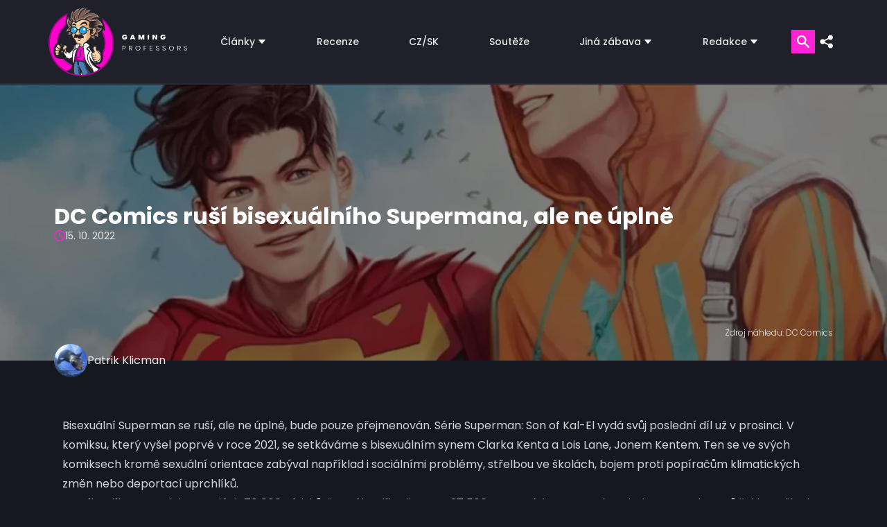

--- FILE ---
content_type: text/html; charset=UTF-8
request_url: https://www.gamingprofessors.cz/dc-comics-rusi-bisexualniho-supermana-ale-ne-uplne/
body_size: 29932
content:




<!-- HERO -->
<!DOCTYPE html>
<html lang="cs">

<head><script>if(navigator.userAgent.match(/MSIE|Internet Explorer/i)||navigator.userAgent.match(/Trident\/7\..*?rv:11/i)){var href=document.location.href;if(!href.match(/[?&]nowprocket/)){if(href.indexOf("?")==-1){if(href.indexOf("#")==-1){document.location.href=href+"?nowprocket=1"}else{document.location.href=href.replace("#","?nowprocket=1#")}}else{if(href.indexOf("#")==-1){document.location.href=href+"&nowprocket=1"}else{document.location.href=href.replace("#","&nowprocket=1#")}}}}</script><script>class RocketLazyLoadScripts{constructor(){this.v="1.2.3",this.triggerEvents=["keydown","mousedown","mousemove","touchmove","touchstart","touchend","wheel"],this.userEventHandler=this._triggerListener.bind(this),this.touchStartHandler=this._onTouchStart.bind(this),this.touchMoveHandler=this._onTouchMove.bind(this),this.touchEndHandler=this._onTouchEnd.bind(this),this.clickHandler=this._onClick.bind(this),this.interceptedClicks=[],window.addEventListener("pageshow",t=>{this.persisted=t.persisted}),window.addEventListener("DOMContentLoaded",()=>{this._preconnect3rdParties()}),this.delayedScripts={normal:[],async:[],defer:[]},this.trash=[],this.allJQueries=[]}_addUserInteractionListener(t){if(document.hidden){t._triggerListener();return}this.triggerEvents.forEach(e=>window.addEventListener(e,t.userEventHandler,{passive:!0})),window.addEventListener("touchstart",t.touchStartHandler,{passive:!0}),window.addEventListener("mousedown",t.touchStartHandler),document.addEventListener("visibilitychange",t.userEventHandler)}_removeUserInteractionListener(){this.triggerEvents.forEach(t=>window.removeEventListener(t,this.userEventHandler,{passive:!0})),document.removeEventListener("visibilitychange",this.userEventHandler)}_onTouchStart(t){"HTML"!==t.target.tagName&&(window.addEventListener("touchend",this.touchEndHandler),window.addEventListener("mouseup",this.touchEndHandler),window.addEventListener("touchmove",this.touchMoveHandler,{passive:!0}),window.addEventListener("mousemove",this.touchMoveHandler),t.target.addEventListener("click",this.clickHandler),this._renameDOMAttribute(t.target,"onclick","rocket-onclick"),this._pendingClickStarted())}_onTouchMove(t){window.removeEventListener("touchend",this.touchEndHandler),window.removeEventListener("mouseup",this.touchEndHandler),window.removeEventListener("touchmove",this.touchMoveHandler,{passive:!0}),window.removeEventListener("mousemove",this.touchMoveHandler),t.target.removeEventListener("click",this.clickHandler),this._renameDOMAttribute(t.target,"rocket-onclick","onclick"),this._pendingClickFinished()}_onTouchEnd(t){window.removeEventListener("touchend",this.touchEndHandler),window.removeEventListener("mouseup",this.touchEndHandler),window.removeEventListener("touchmove",this.touchMoveHandler,{passive:!0}),window.removeEventListener("mousemove",this.touchMoveHandler)}_onClick(t){t.target.removeEventListener("click",this.clickHandler),this._renameDOMAttribute(t.target,"rocket-onclick","onclick"),this.interceptedClicks.push(t),t.preventDefault(),t.stopPropagation(),t.stopImmediatePropagation(),this._pendingClickFinished()}_replayClicks(){window.removeEventListener("touchstart",this.touchStartHandler,{passive:!0}),window.removeEventListener("mousedown",this.touchStartHandler),this.interceptedClicks.forEach(t=>{t.target.dispatchEvent(new MouseEvent("click",{view:t.view,bubbles:!0,cancelable:!0}))})}_waitForPendingClicks(){return new Promise(t=>{this._isClickPending?this._pendingClickFinished=t:t()})}_pendingClickStarted(){this._isClickPending=!0}_pendingClickFinished(){this._isClickPending=!1}_renameDOMAttribute(t,e,r){t.hasAttribute&&t.hasAttribute(e)&&(event.target.setAttribute(r,event.target.getAttribute(e)),event.target.removeAttribute(e))}_triggerListener(){this._removeUserInteractionListener(this),"loading"===document.readyState?document.addEventListener("DOMContentLoaded",this._loadEverythingNow.bind(this)):this._loadEverythingNow()}_preconnect3rdParties(){let t=[];document.querySelectorAll("script[type=rocketlazyloadscript]").forEach(e=>{if(e.hasAttribute("src")){let r=new URL(e.src).origin;r!==location.origin&&t.push({src:r,crossOrigin:e.crossOrigin||"module"===e.getAttribute("data-rocket-type")})}}),t=[...new Map(t.map(t=>[JSON.stringify(t),t])).values()],this._batchInjectResourceHints(t,"preconnect")}async _loadEverythingNow(){this.lastBreath=Date.now(),this._delayEventListeners(this),this._delayJQueryReady(this),this._handleDocumentWrite(),this._registerAllDelayedScripts(),this._preloadAllScripts(),await this._loadScriptsFromList(this.delayedScripts.normal),await this._loadScriptsFromList(this.delayedScripts.defer),await this._loadScriptsFromList(this.delayedScripts.async);try{await this._triggerDOMContentLoaded(),await this._triggerWindowLoad()}catch(t){console.error(t)}window.dispatchEvent(new Event("rocket-allScriptsLoaded")),this._waitForPendingClicks().then(()=>{this._replayClicks()}),this._emptyTrash()}_registerAllDelayedScripts(){document.querySelectorAll("script[type=rocketlazyloadscript]").forEach(t=>{t.hasAttribute("data-rocket-src")?t.hasAttribute("async")&&!1!==t.async?this.delayedScripts.async.push(t):t.hasAttribute("defer")&&!1!==t.defer||"module"===t.getAttribute("data-rocket-type")?this.delayedScripts.defer.push(t):this.delayedScripts.normal.push(t):this.delayedScripts.normal.push(t)})}async _transformScript(t){return new Promise((await this._littleBreath(),navigator.userAgent.indexOf("Firefox/")>0||""===navigator.vendor)?e=>{let r=document.createElement("script");[...t.attributes].forEach(t=>{let e=t.nodeName;"type"!==e&&("data-rocket-type"===e&&(e="type"),"data-rocket-src"===e&&(e="src"),r.setAttribute(e,t.nodeValue))}),t.text&&(r.text=t.text),r.hasAttribute("src")?(r.addEventListener("load",e),r.addEventListener("error",e)):(r.text=t.text,e());try{t.parentNode.replaceChild(r,t)}catch(i){e()}}:async e=>{function r(){t.setAttribute("data-rocket-status","failed"),e()}try{let i=t.getAttribute("data-rocket-type"),n=t.getAttribute("data-rocket-src");t.text,i?(t.type=i,t.removeAttribute("data-rocket-type")):t.removeAttribute("type"),t.addEventListener("load",function r(){t.setAttribute("data-rocket-status","executed"),e()}),t.addEventListener("error",r),n?(t.removeAttribute("data-rocket-src"),t.src=n):t.src="data:text/javascript;base64,"+window.btoa(unescape(encodeURIComponent(t.text)))}catch(s){r()}})}async _loadScriptsFromList(t){let e=t.shift();return e&&e.isConnected?(await this._transformScript(e),this._loadScriptsFromList(t)):Promise.resolve()}_preloadAllScripts(){this._batchInjectResourceHints([...this.delayedScripts.normal,...this.delayedScripts.defer,...this.delayedScripts.async],"preload")}_batchInjectResourceHints(t,e){var r=document.createDocumentFragment();t.forEach(t=>{let i=t.getAttribute&&t.getAttribute("data-rocket-src")||t.src;if(i){let n=document.createElement("link");n.href=i,n.rel=e,"preconnect"!==e&&(n.as="script"),t.getAttribute&&"module"===t.getAttribute("data-rocket-type")&&(n.crossOrigin=!0),t.crossOrigin&&(n.crossOrigin=t.crossOrigin),t.integrity&&(n.integrity=t.integrity),r.appendChild(n),this.trash.push(n)}}),document.head.appendChild(r)}_delayEventListeners(t){let e={};function r(t,r){!function t(r){!e[r]&&(e[r]={originalFunctions:{add:r.addEventListener,remove:r.removeEventListener},eventsToRewrite:[]},r.addEventListener=function(){arguments[0]=i(arguments[0]),e[r].originalFunctions.add.apply(r,arguments)},r.removeEventListener=function(){arguments[0]=i(arguments[0]),e[r].originalFunctions.remove.apply(r,arguments)});function i(t){return e[r].eventsToRewrite.indexOf(t)>=0?"rocket-"+t:t}}(t),e[t].eventsToRewrite.push(r)}function i(t,e){let r=t[e];Object.defineProperty(t,e,{get:()=>r||function(){},set(i){t["rocket"+e]=r=i}})}r(document,"DOMContentLoaded"),r(window,"DOMContentLoaded"),r(window,"load"),r(window,"pageshow"),r(document,"readystatechange"),i(document,"onreadystatechange"),i(window,"onload"),i(window,"onpageshow")}_delayJQueryReady(t){let e;function r(r){if(r&&r.fn&&!t.allJQueries.includes(r)){r.fn.ready=r.fn.init.prototype.ready=function(e){return t.domReadyFired?e.bind(document)(r):document.addEventListener("rocket-DOMContentLoaded",()=>e.bind(document)(r)),r([])};let i=r.fn.on;r.fn.on=r.fn.init.prototype.on=function(){if(this[0]===window){function t(t){return t.split(" ").map(t=>"load"===t||0===t.indexOf("load.")?"rocket-jquery-load":t).join(" ")}"string"==typeof arguments[0]||arguments[0]instanceof String?arguments[0]=t(arguments[0]):"object"==typeof arguments[0]&&Object.keys(arguments[0]).forEach(e=>{let r=arguments[0][e];delete arguments[0][e],arguments[0][t(e)]=r})}return i.apply(this,arguments),this},t.allJQueries.push(r)}e=r}r(window.jQuery),Object.defineProperty(window,"jQuery",{get:()=>e,set(t){r(t)}})}async _triggerDOMContentLoaded(){this.domReadyFired=!0,await this._littleBreath(),document.dispatchEvent(new Event("rocket-DOMContentLoaded")),await this._littleBreath(),window.dispatchEvent(new Event("rocket-DOMContentLoaded")),await this._littleBreath(),document.dispatchEvent(new Event("rocket-readystatechange")),await this._littleBreath(),document.rocketonreadystatechange&&document.rocketonreadystatechange()}async _triggerWindowLoad(){await this._littleBreath(),window.dispatchEvent(new Event("rocket-load")),await this._littleBreath(),window.rocketonload&&window.rocketonload(),await this._littleBreath(),this.allJQueries.forEach(t=>t(window).trigger("rocket-jquery-load")),await this._littleBreath();let t=new Event("rocket-pageshow");t.persisted=this.persisted,window.dispatchEvent(t),await this._littleBreath(),window.rocketonpageshow&&window.rocketonpageshow({persisted:this.persisted})}_handleDocumentWrite(){let t=new Map;document.write=document.writeln=function(e){let r=document.currentScript;r||console.error("WPRocket unable to document.write this: "+e);let i=document.createRange(),n=r.parentElement,s=t.get(r);void 0===s&&(s=r.nextSibling,t.set(r,s));let a=document.createDocumentFragment();i.setStart(a,0),a.appendChild(i.createContextualFragment(e)),n.insertBefore(a,s)}}async _littleBreath(){Date.now()-this.lastBreath>45&&(await this._requestAnimFrame(),this.lastBreath=Date.now())}async _requestAnimFrame(){return document.hidden?new Promise(t=>setTimeout(t)):new Promise(t=>requestAnimationFrame(t))}_emptyTrash(){this.trash.forEach(t=>t.remove())}static run(){let t=new RocketLazyLoadScripts;t._addUserInteractionListener(t)}}RocketLazyLoadScripts.run();</script>
    <meta name="viewport" content="width=device-width, initial-scale=1, minimum-scale=1" />
    <script data-cfasync="false" data-no-defer="1" data-no-minify="1" data-no-optimize="1">var ewww_webp_supported=!1;function check_webp_feature(A,e){var w;e=void 0!==e?e:function(){},ewww_webp_supported?e(ewww_webp_supported):((w=new Image).onload=function(){ewww_webp_supported=0<w.width&&0<w.height,e&&e(ewww_webp_supported)},w.onerror=function(){e&&e(!1)},w.src="data:image/webp;base64,"+{alpha:"UklGRkoAAABXRUJQVlA4WAoAAAAQAAAAAAAAAAAAQUxQSAwAAAARBxAR/Q9ERP8DAABWUDggGAAAABQBAJ0BKgEAAQAAAP4AAA3AAP7mtQAAAA=="}[A])}check_webp_feature("alpha");</script><script data-cfasync="false" data-no-defer="1" data-no-minify="1" data-no-optimize="1">var Arrive=function(c,w){"use strict";if(c.MutationObserver&&"undefined"!=typeof HTMLElement){var r,a=0,u=(r=HTMLElement.prototype.matches||HTMLElement.prototype.webkitMatchesSelector||HTMLElement.prototype.mozMatchesSelector||HTMLElement.prototype.msMatchesSelector,{matchesSelector:function(e,t){return e instanceof HTMLElement&&r.call(e,t)},addMethod:function(e,t,r){var a=e[t];e[t]=function(){return r.length==arguments.length?r.apply(this,arguments):"function"==typeof a?a.apply(this,arguments):void 0}},callCallbacks:function(e,t){t&&t.options.onceOnly&&1==t.firedElems.length&&(e=[e[0]]);for(var r,a=0;r=e[a];a++)r&&r.callback&&r.callback.call(r.elem,r.elem);t&&t.options.onceOnly&&1==t.firedElems.length&&t.me.unbindEventWithSelectorAndCallback.call(t.target,t.selector,t.callback)},checkChildNodesRecursively:function(e,t,r,a){for(var i,n=0;i=e[n];n++)r(i,t,a)&&a.push({callback:t.callback,elem:i}),0<i.childNodes.length&&u.checkChildNodesRecursively(i.childNodes,t,r,a)},mergeArrays:function(e,t){var r,a={};for(r in e)e.hasOwnProperty(r)&&(a[r]=e[r]);for(r in t)t.hasOwnProperty(r)&&(a[r]=t[r]);return a},toElementsArray:function(e){return e=void 0!==e&&("number"!=typeof e.length||e===c)?[e]:e}}),e=(l.prototype.addEvent=function(e,t,r,a){a={target:e,selector:t,options:r,callback:a,firedElems:[]};return this._beforeAdding&&this._beforeAdding(a),this._eventsBucket.push(a),a},l.prototype.removeEvent=function(e){for(var t,r=this._eventsBucket.length-1;t=this._eventsBucket[r];r--)e(t)&&(this._beforeRemoving&&this._beforeRemoving(t),(t=this._eventsBucket.splice(r,1))&&t.length&&(t[0].callback=null))},l.prototype.beforeAdding=function(e){this._beforeAdding=e},l.prototype.beforeRemoving=function(e){this._beforeRemoving=e},l),t=function(i,n){var o=new e,l=this,s={fireOnAttributesModification:!1};return o.beforeAdding(function(t){var e=t.target;e!==c.document&&e!==c||(e=document.getElementsByTagName("html")[0]);var r=new MutationObserver(function(e){n.call(this,e,t)}),a=i(t.options);r.observe(e,a),t.observer=r,t.me=l}),o.beforeRemoving(function(e){e.observer.disconnect()}),this.bindEvent=function(e,t,r){t=u.mergeArrays(s,t);for(var a=u.toElementsArray(this),i=0;i<a.length;i++)o.addEvent(a[i],e,t,r)},this.unbindEvent=function(){var r=u.toElementsArray(this);o.removeEvent(function(e){for(var t=0;t<r.length;t++)if(this===w||e.target===r[t])return!0;return!1})},this.unbindEventWithSelectorOrCallback=function(r){var a=u.toElementsArray(this),i=r,e="function"==typeof r?function(e){for(var t=0;t<a.length;t++)if((this===w||e.target===a[t])&&e.callback===i)return!0;return!1}:function(e){for(var t=0;t<a.length;t++)if((this===w||e.target===a[t])&&e.selector===r)return!0;return!1};o.removeEvent(e)},this.unbindEventWithSelectorAndCallback=function(r,a){var i=u.toElementsArray(this);o.removeEvent(function(e){for(var t=0;t<i.length;t++)if((this===w||e.target===i[t])&&e.selector===r&&e.callback===a)return!0;return!1})},this},i=new function(){var s={fireOnAttributesModification:!1,onceOnly:!1,existing:!1};function n(e,t,r){return!(!u.matchesSelector(e,t.selector)||(e._id===w&&(e._id=a++),-1!=t.firedElems.indexOf(e._id)))&&(t.firedElems.push(e._id),!0)}var c=(i=new t(function(e){var t={attributes:!1,childList:!0,subtree:!0};return e.fireOnAttributesModification&&(t.attributes=!0),t},function(e,i){e.forEach(function(e){var t=e.addedNodes,r=e.target,a=[];null!==t&&0<t.length?u.checkChildNodesRecursively(t,i,n,a):"attributes"===e.type&&n(r,i)&&a.push({callback:i.callback,elem:r}),u.callCallbacks(a,i)})})).bindEvent;return i.bindEvent=function(e,t,r){t=void 0===r?(r=t,s):u.mergeArrays(s,t);var a=u.toElementsArray(this);if(t.existing){for(var i=[],n=0;n<a.length;n++)for(var o=a[n].querySelectorAll(e),l=0;l<o.length;l++)i.push({callback:r,elem:o[l]});if(t.onceOnly&&i.length)return r.call(i[0].elem,i[0].elem);setTimeout(u.callCallbacks,1,i)}c.call(this,e,t,r)},i},o=new function(){var a={};function i(e,t){return u.matchesSelector(e,t.selector)}var n=(o=new t(function(){return{childList:!0,subtree:!0}},function(e,r){e.forEach(function(e){var t=e.removedNodes,e=[];null!==t&&0<t.length&&u.checkChildNodesRecursively(t,r,i,e),u.callCallbacks(e,r)})})).bindEvent;return o.bindEvent=function(e,t,r){t=void 0===r?(r=t,a):u.mergeArrays(a,t),n.call(this,e,t,r)},o};d(HTMLElement.prototype),d(NodeList.prototype),d(HTMLCollection.prototype),d(HTMLDocument.prototype),d(Window.prototype);var n={};return s(i,n,"unbindAllArrive"),s(o,n,"unbindAllLeave"),n}function l(){this._eventsBucket=[],this._beforeAdding=null,this._beforeRemoving=null}function s(e,t,r){u.addMethod(t,r,e.unbindEvent),u.addMethod(t,r,e.unbindEventWithSelectorOrCallback),u.addMethod(t,r,e.unbindEventWithSelectorAndCallback)}function d(e){e.arrive=i.bindEvent,s(i,e,"unbindArrive"),e.leave=o.bindEvent,s(o,e,"unbindLeave")}}(window,void 0),ewww_webp_supported=!1;function check_webp_feature(e,t){var r;ewww_webp_supported?t(ewww_webp_supported):((r=new Image).onload=function(){ewww_webp_supported=0<r.width&&0<r.height,t(ewww_webp_supported)},r.onerror=function(){t(!1)},r.src="data:image/webp;base64,"+{alpha:"UklGRkoAAABXRUJQVlA4WAoAAAAQAAAAAAAAAAAAQUxQSAwAAAARBxAR/Q9ERP8DAABWUDggGAAAABQBAJ0BKgEAAQAAAP4AAA3AAP7mtQAAAA==",animation:"UklGRlIAAABXRUJQVlA4WAoAAAASAAAAAAAAAAAAQU5JTQYAAAD/////AABBTk1GJgAAAAAAAAAAAAAAAAAAAGQAAABWUDhMDQAAAC8AAAAQBxAREYiI/gcA"}[e])}function ewwwLoadImages(e){if(e){for(var t=document.querySelectorAll(".batch-image img, .image-wrapper a, .ngg-pro-masonry-item a, .ngg-galleria-offscreen-seo-wrapper a"),r=0,a=t.length;r<a;r++)ewwwAttr(t[r],"data-src",t[r].getAttribute("data-webp")),ewwwAttr(t[r],"data-thumbnail",t[r].getAttribute("data-webp-thumbnail"));for(var i=document.querySelectorAll("div.woocommerce-product-gallery__image"),r=0,a=i.length;r<a;r++)ewwwAttr(i[r],"data-thumb",i[r].getAttribute("data-webp-thumb"))}for(var n=document.querySelectorAll("video"),r=0,a=n.length;r<a;r++)ewwwAttr(n[r],"poster",e?n[r].getAttribute("data-poster-webp"):n[r].getAttribute("data-poster-image"));for(var o,l=document.querySelectorAll("img.ewww_webp_lazy_load"),r=0,a=l.length;r<a;r++)e&&(ewwwAttr(l[r],"data-lazy-srcset",l[r].getAttribute("data-lazy-srcset-webp")),ewwwAttr(l[r],"data-srcset",l[r].getAttribute("data-srcset-webp")),ewwwAttr(l[r],"data-lazy-src",l[r].getAttribute("data-lazy-src-webp")),ewwwAttr(l[r],"data-src",l[r].getAttribute("data-src-webp")),ewwwAttr(l[r],"data-orig-file",l[r].getAttribute("data-webp-orig-file")),ewwwAttr(l[r],"data-medium-file",l[r].getAttribute("data-webp-medium-file")),ewwwAttr(l[r],"data-large-file",l[r].getAttribute("data-webp-large-file")),null!=(o=l[r].getAttribute("srcset"))&&!1!==o&&o.includes("R0lGOD")&&ewwwAttr(l[r],"src",l[r].getAttribute("data-lazy-src-webp"))),l[r].className=l[r].className.replace(/\bewww_webp_lazy_load\b/,"");for(var s=document.querySelectorAll(".ewww_webp"),r=0,a=s.length;r<a;r++)e?(ewwwAttr(s[r],"srcset",s[r].getAttribute("data-srcset-webp")),ewwwAttr(s[r],"src",s[r].getAttribute("data-src-webp")),ewwwAttr(s[r],"data-orig-file",s[r].getAttribute("data-webp-orig-file")),ewwwAttr(s[r],"data-medium-file",s[r].getAttribute("data-webp-medium-file")),ewwwAttr(s[r],"data-large-file",s[r].getAttribute("data-webp-large-file")),ewwwAttr(s[r],"data-large_image",s[r].getAttribute("data-webp-large_image")),ewwwAttr(s[r],"data-src",s[r].getAttribute("data-webp-src"))):(ewwwAttr(s[r],"srcset",s[r].getAttribute("data-srcset-img")),ewwwAttr(s[r],"src",s[r].getAttribute("data-src-img"))),s[r].className=s[r].className.replace(/\bewww_webp\b/,"ewww_webp_loaded");window.jQuery&&jQuery.fn.isotope&&jQuery.fn.imagesLoaded&&(jQuery(".fusion-posts-container-infinite").imagesLoaded(function(){jQuery(".fusion-posts-container-infinite").hasClass("isotope")&&jQuery(".fusion-posts-container-infinite").isotope()}),jQuery(".fusion-portfolio:not(.fusion-recent-works) .fusion-portfolio-wrapper").imagesLoaded(function(){jQuery(".fusion-portfolio:not(.fusion-recent-works) .fusion-portfolio-wrapper").isotope()}))}function ewwwWebPInit(e){ewwwLoadImages(e),ewwwNggLoadGalleries(e),document.arrive(".ewww_webp",function(){ewwwLoadImages(e)}),document.arrive(".ewww_webp_lazy_load",function(){ewwwLoadImages(e)}),document.arrive("videos",function(){ewwwLoadImages(e)}),"loading"==document.readyState?document.addEventListener("DOMContentLoaded",ewwwJSONParserInit):("undefined"!=typeof galleries&&ewwwNggParseGalleries(e),ewwwWooParseVariations(e))}function ewwwAttr(e,t,r){null!=r&&!1!==r&&e.setAttribute(t,r)}function ewwwJSONParserInit(){"undefined"!=typeof galleries&&check_webp_feature("alpha",ewwwNggParseGalleries),check_webp_feature("alpha",ewwwWooParseVariations)}function ewwwWooParseVariations(e){if(e)for(var t=document.querySelectorAll("form.variations_form"),r=0,a=t.length;r<a;r++){var i=t[r].getAttribute("data-product_variations"),n=!1;try{for(var o in i=JSON.parse(i))void 0!==i[o]&&void 0!==i[o].image&&(void 0!==i[o].image.src_webp&&(i[o].image.src=i[o].image.src_webp,n=!0),void 0!==i[o].image.srcset_webp&&(i[o].image.srcset=i[o].image.srcset_webp,n=!0),void 0!==i[o].image.full_src_webp&&(i[o].image.full_src=i[o].image.full_src_webp,n=!0),void 0!==i[o].image.gallery_thumbnail_src_webp&&(i[o].image.gallery_thumbnail_src=i[o].image.gallery_thumbnail_src_webp,n=!0),void 0!==i[o].image.thumb_src_webp&&(i[o].image.thumb_src=i[o].image.thumb_src_webp,n=!0));n&&ewwwAttr(t[r],"data-product_variations",JSON.stringify(i))}catch(e){}}}function ewwwNggParseGalleries(e){if(e)for(var t in galleries){var r=galleries[t];galleries[t].images_list=ewwwNggParseImageList(r.images_list)}}function ewwwNggLoadGalleries(e){e&&document.addEventListener("ngg.galleria.themeadded",function(e,t){window.ngg_galleria._create_backup=window.ngg_galleria.create,window.ngg_galleria.create=function(e,t){var r=$(e).data("id");return galleries["gallery_"+r].images_list=ewwwNggParseImageList(galleries["gallery_"+r].images_list),window.ngg_galleria._create_backup(e,t)}})}function ewwwNggParseImageList(e){for(var t in e){var r=e[t];if(void 0!==r["image-webp"]&&(e[t].image=r["image-webp"],delete e[t]["image-webp"]),void 0!==r["thumb-webp"]&&(e[t].thumb=r["thumb-webp"],delete e[t]["thumb-webp"]),void 0!==r.full_image_webp&&(e[t].full_image=r.full_image_webp,delete e[t].full_image_webp),void 0!==r.srcsets)for(var a in r.srcsets)nggSrcset=r.srcsets[a],void 0!==r.srcsets[a+"-webp"]&&(e[t].srcsets[a]=r.srcsets[a+"-webp"],delete e[t].srcsets[a+"-webp"]);if(void 0!==r.full_srcsets)for(var i in r.full_srcsets)nggFSrcset=r.full_srcsets[i],void 0!==r.full_srcsets[i+"-webp"]&&(e[t].full_srcsets[i]=r.full_srcsets[i+"-webp"],delete e[t].full_srcsets[i+"-webp"])}return e}check_webp_feature("alpha",ewwwWebPInit);</script><meta name='robots' content='index, follow, max-image-preview:large, max-snippet:-1, max-video-preview:-1' />
	<style>img:is([sizes="auto" i], [sizes^="auto," i]) { contain-intrinsic-size: 3000px 1500px }</style>
	<!-- Google tag (gtag.js) Consent Mode dataLayer added by Site Kit -->
<script type="rocketlazyloadscript" data-rocket-type="text/javascript" id="google_gtagjs-js-consent-mode-data-layer">
/* <![CDATA[ */
window.dataLayer = window.dataLayer || [];function gtag(){dataLayer.push(arguments);}
gtag('consent', 'default', {"ad_personalization":"denied","ad_storage":"denied","ad_user_data":"denied","analytics_storage":"denied","functionality_storage":"denied","security_storage":"denied","personalization_storage":"denied","region":["AT","BE","BG","CH","CY","CZ","DE","DK","EE","ES","FI","FR","GB","GR","HR","HU","IE","IS","IT","LI","LT","LU","LV","MT","NL","NO","PL","PT","RO","SE","SI","SK"],"wait_for_update":500});
window._googlesitekitConsentCategoryMap = {"statistics":["analytics_storage"],"marketing":["ad_storage","ad_user_data","ad_personalization"],"functional":["functionality_storage","security_storage"],"preferences":["personalization_storage"]};
window._googlesitekitConsents = {"ad_personalization":"denied","ad_storage":"denied","ad_user_data":"denied","analytics_storage":"denied","functionality_storage":"denied","security_storage":"denied","personalization_storage":"denied","region":["AT","BE","BG","CH","CY","CZ","DE","DK","EE","ES","FI","FR","GB","GR","HR","HU","IE","IS","IT","LI","LT","LU","LV","MT","NL","NO","PL","PT","RO","SE","SI","SK"],"wait_for_update":500};
/* ]]> */
</script>
<!-- End Google tag (gtag.js) Consent Mode dataLayer added by Site Kit -->

	<!-- This site is optimized with the Yoast SEO plugin v25.8 - https://yoast.com/wordpress/plugins/seo/ -->
	<title>DC Comics ruší bisexuálního Supermana, ale ne úplně | Gaming Professors</title>
	<meta name="description" content="DC Comics ruší bisexuálního Supermana, ale ne úplně. Série se přejmenuje na Superman: Jon Kent. Bude dále o synovi legendárního hrdiny." />
	<link rel="canonical" href="https://www.gamingprofessors.cz/dc-comics-rusi-bisexualniho-supermana-ale-ne-uplne/" />
	<meta property="og:locale" content="cs_CZ" />
	<meta property="og:type" content="article" />
	<meta property="og:title" content="DC Comics ruší bisexuálního Supermana, ale ne úplně | Gaming Professors" />
	<meta property="og:description" content="DC Comics ruší bisexuálního Supermana, ale ne úplně. Série se přejmenuje na Superman: Jon Kent. Bude dále o synovi legendárního hrdiny." />
	<meta property="og:url" content="https://www.gamingprofessors.cz/dc-comics-rusi-bisexualniho-supermana-ale-ne-uplne/" />
	<meta property="og:site_name" content="Gaming Professors | Herní magazín, recenze her, hry na pc" />
	<meta property="article:publisher" content="https://www.facebook.com/GamingProfessors" />
	<meta property="article:published_time" content="2022-10-15T08:52:00+00:00" />
	<meta property="article:modified_time" content="2024-04-03T19:03:31+00:00" />
	<meta property="og:image" content="https://www.gamingprofessors.cz/wp-content/uploads/2022/10/Superman.webp" />
	<meta property="og:image:width" content="1920" />
	<meta property="og:image:height" content="1080" />
	<meta property="og:image:type" content="image/webp" />
	<meta name="author" content="Patrik Klicman" />
	<meta name="twitter:card" content="summary_large_image" />
	<meta name="twitter:creator" content="@GMG_Professors" />
	<meta name="twitter:site" content="@GMG_Professors" />
	<meta name="twitter:label1" content="Napsal(a)" />
	<meta name="twitter:data1" content="Patrik Klicman" />
	<meta name="twitter:label2" content="Odhadovaná doba čtení" />
	<meta name="twitter:data2" content="2 minuty" />
	<script type="application/ld+json" class="yoast-schema-graph">{"@context":"https://schema.org","@graph":[{"@type":"Article","@id":"https://www.gamingprofessors.cz/dc-comics-rusi-bisexualniho-supermana-ale-ne-uplne/#article","isPartOf":{"@id":"https://www.gamingprofessors.cz/dc-comics-rusi-bisexualniho-supermana-ale-ne-uplne/"},"author":{"name":"Patrik Klicman","@id":"https://www.gamingprofessors.cz/#/schema/person/e71feaea626cab2997ee7045517fbaf6"},"headline":"DC Comics ruší bisexuálního Supermana, ale ne úplně","datePublished":"2022-10-15T08:52:00+00:00","dateModified":"2024-04-03T19:03:31+00:00","mainEntityOfPage":{"@id":"https://www.gamingprofessors.cz/dc-comics-rusi-bisexualniho-supermana-ale-ne-uplne/"},"wordCount":264,"publisher":{"@id":"https://www.gamingprofessors.cz/#organization"},"image":{"@id":"https://www.gamingprofessors.cz/dc-comics-rusi-bisexualniho-supermana-ale-ne-uplne/#primaryimage"},"thumbnailUrl":"https://www.gamingprofessors.cz/wp-content/uploads/2022/10/Superman.webp","keywords":["DC Universe","Emocionální","Komiksy","LGBTQ","Superhrdinové"],"articleSection":["Knihy a komiksy","Novinky"],"inLanguage":"cs"},{"@type":"WebPage","@id":"https://www.gamingprofessors.cz/dc-comics-rusi-bisexualniho-supermana-ale-ne-uplne/","url":"https://www.gamingprofessors.cz/dc-comics-rusi-bisexualniho-supermana-ale-ne-uplne/","name":"DC Comics ruší bisexuálního Supermana, ale ne úplně | Gaming Professors","isPartOf":{"@id":"https://www.gamingprofessors.cz/#website"},"primaryImageOfPage":{"@id":"https://www.gamingprofessors.cz/dc-comics-rusi-bisexualniho-supermana-ale-ne-uplne/#primaryimage"},"image":{"@id":"https://www.gamingprofessors.cz/dc-comics-rusi-bisexualniho-supermana-ale-ne-uplne/#primaryimage"},"thumbnailUrl":"https://www.gamingprofessors.cz/wp-content/uploads/2022/10/Superman.webp","datePublished":"2022-10-15T08:52:00+00:00","dateModified":"2024-04-03T19:03:31+00:00","description":"DC Comics ruší bisexuálního Supermana, ale ne úplně. Série se přejmenuje na Superman: Jon Kent. Bude dále o synovi legendárního hrdiny.","breadcrumb":{"@id":"https://www.gamingprofessors.cz/dc-comics-rusi-bisexualniho-supermana-ale-ne-uplne/#breadcrumb"},"inLanguage":"cs","potentialAction":[{"@type":"ReadAction","target":["https://www.gamingprofessors.cz/dc-comics-rusi-bisexualniho-supermana-ale-ne-uplne/"]}]},{"@type":"ImageObject","inLanguage":"cs","@id":"https://www.gamingprofessors.cz/dc-comics-rusi-bisexualniho-supermana-ale-ne-uplne/#primaryimage","url":"https://www.gamingprofessors.cz/wp-content/uploads/2022/10/Superman.webp","contentUrl":"https://www.gamingprofessors.cz/wp-content/uploads/2022/10/Superman.webp","width":1920,"height":1080,"caption":"Superman"},{"@type":"BreadcrumbList","@id":"https://www.gamingprofessors.cz/dc-comics-rusi-bisexualniho-supermana-ale-ne-uplne/#breadcrumb","itemListElement":[{"@type":"ListItem","position":1,"name":"Domů","item":"https://www.gamingprofessors.cz/"},{"@type":"ListItem","position":2,"name":"DC Comics ruší bisexuálního Supermana, ale ne úplně"}]},{"@type":"WebSite","@id":"https://www.gamingprofessors.cz/#website","url":"https://www.gamingprofessors.cz/","name":"Gaming Professors | Herní magazín, recenze her, hry na pc","description":"Herní magazín, kde naleznete exkluzivní recenze her, rozhovory a novinky. Hry na PC a konzole. PS4, PS5, Xbox, Nintendo Switch, Playstation.","publisher":{"@id":"https://www.gamingprofessors.cz/#organization"},"potentialAction":[{"@type":"SearchAction","target":{"@type":"EntryPoint","urlTemplate":"https://www.gamingprofessors.cz/?s={search_term_string}"},"query-input":{"@type":"PropertyValueSpecification","valueRequired":true,"valueName":"search_term_string"}}],"inLanguage":"cs"},{"@type":"Organization","@id":"https://www.gamingprofessors.cz/#organization","name":"Gaming Professors","url":"https://www.gamingprofessors.cz/","logo":{"@type":"ImageObject","inLanguage":"cs","@id":"https://www.gamingprofessors.cz/#/schema/logo/image/","url":"https://www.gamingprofessors.cz/wp-content/uploads/2020/11/favicon-100.jpg","contentUrl":"https://www.gamingprofessors.cz/wp-content/uploads/2020/11/favicon-100.jpg","width":512,"height":512,"caption":"Gaming Professors"},"image":{"@id":"https://www.gamingprofessors.cz/#/schema/logo/image/"},"sameAs":["https://www.facebook.com/GamingProfessors","https://x.com/GMG_Professors","https://www.instagram.com/gamingprofessors/"]},{"@type":"Person","@id":"https://www.gamingprofessors.cz/#/schema/person/e71feaea626cab2997ee7045517fbaf6","name":"Patrik Klicman","image":{"@type":"ImageObject","inLanguage":"cs","@id":"https://www.gamingprofessors.cz/#/schema/person/image/","url":"https://secure.gravatar.com/avatar/6dc811d8c519b0b26bc8461054b2d74a2782be839c90ba7fac8865aff271aff0?s=96&d=mm&r=g","contentUrl":"https://secure.gravatar.com/avatar/6dc811d8c519b0b26bc8461054b2d74a2782be839c90ba7fac8865aff271aff0?s=96&d=mm&r=g","caption":"Patrik Klicman"},"description":"Milovník her s pořádným příběhem už od prvního releasu Age of Mythology, ke kterému se dostal náhodou jako malý devítiletý kluk. Nyní je to spíš herní konzerva, která má dilema u každé nové hry, jestli ji vůbec má spustit. Jinak se jedná o vášnivého čtenáře knih a komiksů, hráče Dračího doupěte, duševního sběratele herních figurek a milovníka grilování.","url":"https://www.gamingprofessors.cz/autor/patrik_klicman/"}]}</script>
	<!-- / Yoast SEO plugin. -->


<link rel='dns-prefetch' href='//static.addtoany.com' />
<link rel='dns-prefetch' href='//www.googletagmanager.com' />

<!-- www.gamingprofessors.cz is managing ads with Advanced Ads 2.0.11 – https://wpadvancedads.com/ --><!--noptimize--><script type="rocketlazyloadscript" id="gamin-ready">
			window.advanced_ads_ready=function(e,a){a=a||"complete";var d=function(e){return"interactive"===a?"loading"!==e:"complete"===e};d(document.readyState)?e():document.addEventListener("readystatechange",(function(a){d(a.target.readyState)&&e()}),{once:"interactive"===a})},window.advanced_ads_ready_queue=window.advanced_ads_ready_queue||[];		</script>
		<!--/noptimize--><style id='wp-block-library-inline-css' type='text/css'>
:root{--wp-admin-theme-color:#007cba;--wp-admin-theme-color--rgb:0,124,186;--wp-admin-theme-color-darker-10:#006ba1;--wp-admin-theme-color-darker-10--rgb:0,107,161;--wp-admin-theme-color-darker-20:#005a87;--wp-admin-theme-color-darker-20--rgb:0,90,135;--wp-admin-border-width-focus:2px;--wp-block-synced-color:#7a00df;--wp-block-synced-color--rgb:122,0,223;--wp-bound-block-color:var(--wp-block-synced-color)}@media (min-resolution:192dpi){:root{--wp-admin-border-width-focus:1.5px}}.wp-element-button{cursor:pointer}:root{--wp--preset--font-size--normal:16px;--wp--preset--font-size--huge:42px}:root .has-very-light-gray-background-color{background-color:#eee}:root .has-very-dark-gray-background-color{background-color:#313131}:root .has-very-light-gray-color{color:#eee}:root .has-very-dark-gray-color{color:#313131}:root .has-vivid-green-cyan-to-vivid-cyan-blue-gradient-background{background:linear-gradient(135deg,#00d084,#0693e3)}:root .has-purple-crush-gradient-background{background:linear-gradient(135deg,#34e2e4,#4721fb 50%,#ab1dfe)}:root .has-hazy-dawn-gradient-background{background:linear-gradient(135deg,#faaca8,#dad0ec)}:root .has-subdued-olive-gradient-background{background:linear-gradient(135deg,#fafae1,#67a671)}:root .has-atomic-cream-gradient-background{background:linear-gradient(135deg,#fdd79a,#004a59)}:root .has-nightshade-gradient-background{background:linear-gradient(135deg,#330968,#31cdcf)}:root .has-midnight-gradient-background{background:linear-gradient(135deg,#020381,#2874fc)}.has-regular-font-size{font-size:1em}.has-larger-font-size{font-size:2.625em}.has-normal-font-size{font-size:var(--wp--preset--font-size--normal)}.has-huge-font-size{font-size:var(--wp--preset--font-size--huge)}.has-text-align-center{text-align:center}.has-text-align-left{text-align:left}.has-text-align-right{text-align:right}#end-resizable-editor-section{display:none}.aligncenter{clear:both}.items-justified-left{justify-content:flex-start}.items-justified-center{justify-content:center}.items-justified-right{justify-content:flex-end}.items-justified-space-between{justify-content:space-between}.screen-reader-text{border:0;clip-path:inset(50%);height:1px;margin:-1px;overflow:hidden;padding:0;position:absolute;width:1px;word-wrap:normal!important}.screen-reader-text:focus{background-color:#ddd;clip-path:none;color:#444;display:block;font-size:1em;height:auto;left:5px;line-height:normal;padding:15px 23px 14px;text-decoration:none;top:5px;width:auto;z-index:100000}html :where(.has-border-color){border-style:solid}html :where([style*=border-top-color]){border-top-style:solid}html :where([style*=border-right-color]){border-right-style:solid}html :where([style*=border-bottom-color]){border-bottom-style:solid}html :where([style*=border-left-color]){border-left-style:solid}html :where([style*=border-width]){border-style:solid}html :where([style*=border-top-width]){border-top-style:solid}html :where([style*=border-right-width]){border-right-style:solid}html :where([style*=border-bottom-width]){border-bottom-style:solid}html :where([style*=border-left-width]){border-left-style:solid}html :where(img[class*=wp-image-]){height:auto;max-width:100%}:where(figure){margin:0 0 1em}html :where(.is-position-sticky){--wp-admin--admin-bar--position-offset:var(--wp-admin--admin-bar--height,0px)}@media screen and (max-width:600px){html :where(.is-position-sticky){--wp-admin--admin-bar--position-offset:0px}}
</style>
<link rel='stylesheet' id='gn-frontend-gnfollow-style-css' href='https://www.gamingprofessors.cz/wp-content/plugins/gn-publisher/assets/css/gn-frontend-gnfollow.min.css?ver=1.5.23' type='text/css' media='all' />
<link rel='stylesheet' id='cmplz-general-css' href='https://www.gamingprofessors.cz/wp-content/plugins/complianz-gdpr/assets/css/cookieblocker.min.css?ver=1756587691' type='text/css' media='all' />
<link rel='stylesheet' id='glide-css-css' href='https://www.gamingprofessors.cz/wp-content/themes/gp-starter/css/glide.core.min.css?ver=6.8.3' type='text/css' media='all' />
<link rel='stylesheet' id='baguettebox-css-css' href='https://www.gamingprofessors.cz/wp-content/themes/gp-starter/css/baguettebox.min.css?ver=6.8.3' type='text/css' media='all' />
<link data-minify="1" rel='stylesheet' id='main-styles-css' href='https://www.gamingprofessors.cz/wp-content/cache/min/1/wp-content/themes/gp-starter/css/style.css?ver=1756587370' type='text/css' media='' />
<link rel='stylesheet' id='addtoany-css' href='https://www.gamingprofessors.cz/wp-content/plugins/add-to-any/addtoany.min.css?ver=1.16' type='text/css' media='all' />
<script type="rocketlazyloadscript" data-rocket-type="text/javascript" id="addtoany-core-js-before">
/* <![CDATA[ */
window.a2a_config=window.a2a_config||{};a2a_config.callbacks=[];a2a_config.overlays=[];a2a_config.templates={};a2a_localize = {
	Share: "Share",
	Save: "Save",
	Subscribe: "Subscribe",
	Email: "Email",
	Bookmark: "Bookmark",
	ShowAll: "Show all",
	ShowLess: "Show less",
	FindServices: "Find service(s)",
	FindAnyServiceToAddTo: "Instantly find any service to add to",
	PoweredBy: "Powered by",
	ShareViaEmail: "Share via email",
	SubscribeViaEmail: "Subscribe via email",
	BookmarkInYourBrowser: "Bookmark in your browser",
	BookmarkInstructions: "Press Ctrl+D or \u2318+D to bookmark this page",
	AddToYourFavorites: "Add to your favorites",
	SendFromWebOrProgram: "Send from any email address or email program",
	EmailProgram: "Email program",
	More: "More&#8230;",
	ThanksForSharing: "Thanks for sharing!",
	ThanksForFollowing: "Thanks for following!"
};
/* ]]> */
</script>
<script type="rocketlazyloadscript" data-rocket-type="text/javascript" defer data-rocket-src="https://static.addtoany.com/menu/page.js" id="addtoany-core-js"></script>
<script type="rocketlazyloadscript" data-rocket-type="text/javascript" data-rocket-src="https://www.gamingprofessors.cz/wp-includes/js/jquery/jquery.min.js?ver=3.7.1" id="jquery-core-js"></script>
<script type="rocketlazyloadscript" data-rocket-type="text/javascript" data-rocket-src="https://www.gamingprofessors.cz/wp-includes/js/jquery/jquery-migrate.min.js?ver=3.4.1" id="jquery-migrate-js" defer></script>
<script type="rocketlazyloadscript" data-rocket-type="text/javascript" defer data-rocket-src="https://www.gamingprofessors.cz/wp-content/plugins/add-to-any/addtoany.min.js?ver=1.1" id="addtoany-jquery-js"></script>
<script type="rocketlazyloadscript" data-rocket-type="text/javascript" data-rocket-src="https://www.gamingprofessors.cz/wp-content/themes/gp-starter/js/glide.min.js?ver=6.8.3" id="glide-js-js" defer></script>
<script type="rocketlazyloadscript" data-rocket-type="text/javascript" data-rocket-src="https://www.gamingprofessors.cz/wp-content/themes/gp-starter/js/baguettebox.min.js?ver=6.8.3" id="baguettebox-js-js" defer></script>
<script type="text/javascript" id="loadmore-js-extra">
/* <![CDATA[ */
var loadmore_params = {"ajaxurl":"https:\/\/www.gamingprofessors.cz\/wp-admin\/admin-ajax.php","posts":"{\"page\":0,\"name\":\"dc-comics-rusi-bisexualniho-supermana-ale-ne-uplne\",\"error\":\"\",\"m\":\"\",\"p\":0,\"post_parent\":\"\",\"subpost\":\"\",\"subpost_id\":\"\",\"attachment\":\"\",\"attachment_id\":0,\"pagename\":\"\",\"page_id\":0,\"second\":\"\",\"minute\":\"\",\"hour\":\"\",\"day\":0,\"monthnum\":0,\"year\":0,\"w\":0,\"category_name\":\"\",\"tag\":\"\",\"cat\":\"\",\"tag_id\":\"\",\"author\":\"\",\"author_name\":\"\",\"feed\":\"\",\"tb\":\"\",\"paged\":0,\"meta_key\":\"\",\"meta_value\":\"\",\"preview\":\"\",\"s\":\"\",\"sentence\":\"\",\"title\":\"\",\"fields\":\"all\",\"menu_order\":\"\",\"embed\":\"\",\"category__in\":[],\"category__not_in\":[],\"category__and\":[],\"post__in\":[],\"post__not_in\":[],\"post_name__in\":[],\"tag__in\":[],\"tag__not_in\":[],\"tag__and\":[],\"tag_slug__in\":[],\"tag_slug__and\":[],\"post_parent__in\":[],\"post_parent__not_in\":[],\"author__in\":[],\"author__not_in\":[],\"search_columns\":[],\"ignore_sticky_posts\":false,\"suppress_filters\":false,\"cache_results\":true,\"update_post_term_cache\":true,\"update_menu_item_cache\":false,\"lazy_load_term_meta\":true,\"update_post_meta_cache\":true,\"post_type\":\"\",\"posts_per_page\":12,\"nopaging\":false,\"comments_per_page\":\"50\",\"no_found_rows\":false,\"order\":\"DESC\"}","current_page":"1","max_page":"0","preview_format":"null","nonce":"e9c12aae1c","is_infinite":"1"};
/* ]]> */
</script>
<script type="rocketlazyloadscript" data-minify="1" data-rocket-type="text/javascript" data-rocket-src="https://www.gamingprofessors.cz/wp-content/cache/min/1/wp-content/themes/gp-starter/js/loadmore.js?ver=1756587370" id="loadmore-js" defer></script>

<!-- Google tag (gtag.js) snippet added by Site Kit -->
<!-- Google Analytics snippet added by Site Kit -->
<script type="rocketlazyloadscript" data-rocket-type="text/javascript" data-rocket-src="https://www.googletagmanager.com/gtag/js?id=GT-PLT5Z2" id="google_gtagjs-js" async></script>
<script type="rocketlazyloadscript" data-rocket-type="text/javascript" id="google_gtagjs-js-after">
/* <![CDATA[ */
window.dataLayer = window.dataLayer || [];function gtag(){dataLayer.push(arguments);}
gtag("set","linker",{"domains":["www.gamingprofessors.cz"]});
gtag("js", new Date());
gtag("set", "developer_id.dZTNiMT", true);
gtag("config", "GT-PLT5Z2", {"googlesitekit_post_type":"post","googlesitekit_post_date":"20221015","googlesitekit_post_categories":"Knihy a komiksy; Novinky","googlesitekit_post_author":"Patrik Klicman"});
/* ]]> */
</script>
<link rel="https://api.w.org/" href="https://www.gamingprofessors.cz/wp-json/" /><link rel="alternate" title="JSON" type="application/json" href="https://www.gamingprofessors.cz/wp-json/wp/v2/posts/111584" /><link rel="EditURI" type="application/rsd+xml" title="RSD" href="https://www.gamingprofessors.cz/xmlrpc.php?rsd" />
<meta name="generator" content="WordPress 6.8.3" />
<link rel='shortlink' href='https://www.gamingprofessors.cz/?p=111584' />
<link rel="alternate" title="oEmbed (JSON)" type="application/json+oembed" href="https://www.gamingprofessors.cz/wp-json/oembed/1.0/embed?url=https%3A%2F%2Fwww.gamingprofessors.cz%2Fdc-comics-rusi-bisexualniho-supermana-ale-ne-uplne%2F" />
<link rel="alternate" title="oEmbed (XML)" type="text/xml+oembed" href="https://www.gamingprofessors.cz/wp-json/oembed/1.0/embed?url=https%3A%2F%2Fwww.gamingprofessors.cz%2Fdc-comics-rusi-bisexualniho-supermana-ale-ne-uplne%2F&#038;format=xml" />
<meta name="generator" content="Site Kit by Google 1.160.1" />			<style>.cmplz-hidden {
					display: none !important;
				}</style>
<!-- Google AdSense meta tags added by Site Kit -->
<meta name="google-adsense-platform-account" content="ca-host-pub-2644536267352236">
<meta name="google-adsense-platform-domain" content="sitekit.withgoogle.com">
<!-- End Google AdSense meta tags added by Site Kit -->
<noscript><style>.lazyload[data-src]{display:none !important;}</style></noscript><style>.lazyload{background-image:none !important;}.lazyload:before{background-image:none !important;}</style><link rel="icon" href="https://www.gamingprofessors.cz/wp-content/uploads/2020/12/cropped-favicon-32x32.png" sizes="32x32" />
<link rel="icon" href="https://www.gamingprofessors.cz/wp-content/uploads/2020/12/cropped-favicon-192x192.png" sizes="192x192" />
<link rel="apple-touch-icon" href="https://www.gamingprofessors.cz/wp-content/uploads/2020/12/cropped-favicon-180x180.png" />
<meta name="msapplication-TileImage" content="https://www.gamingprofessors.cz/wp-content/uploads/2020/12/cropped-favicon-270x270.png" />
<noscript><style id="rocket-lazyload-nojs-css">.rll-youtube-player, [data-lazy-src]{display:none !important;}</style></noscript>
</head>



<body class="wp-singular post-template-default single single-post postid-111584 single-format-standard wp-theme-gp-starter aa-prefix-gamin-">
<script data-cfasync="false" data-no-defer="1" data-no-minify="1" data-no-optimize="1">if(typeof ewww_webp_supported==="undefined"){var ewww_webp_supported=!1}if(ewww_webp_supported){document.body.classList.add("webp-support")}</script>

    <header class="fixed top-0 left-0 z-30 w-full border-b-2 large:px-6 bg-background-light border-tertiary-dark">
        <nav class="max-w-[var(--container-width)] text-sm font-medium mx-auto px-0 flex content-center justify-start h-[50px] large:h-[120px]">
            <a href="https://www.gamingprofessors.cz" aria-label="Gaming Professors | Herní magazín, recenze her, hry na pc"  class="flex items-center py-1 large:py-3">
                <img class="object-contain max-h-[100px] hidden large:block" src="data:image/svg+xml,%3Csvg%20xmlns='http://www.w3.org/2000/svg'%20viewBox='0%200%20200%20100'%3E%3C/svg%3E" width="200" height="100" alt="Gaming Professors | Herní magazín, recenze her, hry na pc" data-lazy-src="https://www.gamingprofessors.cz/wp-content/themes/gp-starter/assets/images/logo.svg"><noscript><img class="object-contain max-h-[100px] hidden large:block" src="https://www.gamingprofessors.cz/wp-content/themes/gp-starter/assets/images/logo.svg" width="200" height="100" alt="Gaming Professors | Herní magazín, recenze her, hry na pc"></noscript>
                <img class="large:hidden object-contain max-h-[45px]" src="data:image/svg+xml,%3Csvg%20xmlns='http://www.w3.org/2000/svg'%20viewBox='0%200%20246%2050'%3E%3C/svg%3E" width="246" height="50" alt="Gaming Professors | Herní magazín, recenze her, hry na pc" data-lazy-src="https://www.gamingprofessors.cz/wp-content/themes/gp-starter/assets/images/logo-mobile.svg"><noscript><img class="large:hidden object-contain max-h-[45px]" src="https://www.gamingprofessors.cz/wp-content/themes/gp-starter/assets/images/logo-mobile.svg" width="246" height="50" alt="Gaming Professors | Herní magazín, recenze her, hry na pc"></noscript>
            </a>
            <!-- Dekstop menu links -->
                            <ul class="items-stretch justify-between hidden mx-8 large:flex grow">
                    
                                                    <li class="relative flex  items-center justify-center h-full px-4 group js-toggleable">
                                <span class="transition-colors duration-300 group-hover:text-secondary select-none">Články</span>
                                <span style="--mask-img: url('https://www.gamingprofessors.cz/wp-content/themes/gp-starter/assets/images/caret-left.svg')" class="cs-mask transition-colors ml-1 duration-300 group-hover:bg-secondary select-none w-3 h-3 -rotate-90 bg-primary-light"></span>
                                                                    <ul class="js-toggleable-content absolute bottom-0 whitespace-nowrap left-0 translate-y-full transition-all duration-300 bg-background-light min-w-[150px] opacity-0 [&.is-active]:opacity-100 pointer-events-none [&.is-active]:pointer-events-auto">
                                                                                    <li class="block">
                                                            <a href="https://www.gamingprofessors.cz/clanky/novinky/" target="_self" class="cs-no-highlight block px-5 py-4 transition-colors duration-300 hover:bg-secondary" >
            Novinky        </a>
    


                                            </li>
                                                                                    <li class="block">
                                                            <a href="https://www.gamingprofessors.cz/clanky/rozhovory/" target="_self" class="cs-no-highlight block px-5 py-4 transition-colors duration-300 hover:bg-secondary" >
            Rozhovory        </a>
    


                                            </li>
                                                                                    <li class="block">
                                                            <a href="https://www.gamingprofessors.cz/clanky/retrohrani/" target="_self" class="cs-no-highlight block px-5 py-4 transition-colors duration-300 hover:bg-secondary" >
            Retro hry        </a>
    


                                            </li>
                                                                                    <li class="block">
                                                            <a href="https://www.gamingprofessors.cz/clanky/herni-zajimavosti/" target="_self" class="cs-no-highlight block px-5 py-4 transition-colors duration-300 hover:bg-secondary" >
            Herní zajímavosti        </a>
    


                                            </li>
                                                                                    <li class="block">
                                                            <a href="https://www.gamingprofessors.cz/clanky/hardware/" target="_self" class="cs-no-highlight block px-5 py-4 transition-colors duration-300 hover:bg-secondary" >
            Hardware        </a>
    


                                            </li>
                                                                                    <li class="block">
                                                            <a href="https://www.gamingprofessors.cz/clanky/reportaze/" target="_self" class="cs-no-highlight block px-5 py-4 transition-colors duration-300 hover:bg-secondary" >
            Reportáže        </a>
    


                                            </li>
                                                                                    <li class="block">
                                                            <a href="https://www.gamingprofessors.cz/clanky/e-sport/" target="_self" class="cs-no-highlight block px-5 py-4 transition-colors duration-300 hover:bg-secondary" >
            E-sport        </a>
    


                                            </li>
                                                                                    <li class="block">
                                                            <a href="https://www.gamingprofessors.cz/clanky/dojmy-ze-hry/" target="_self" class="cs-no-highlight block px-5 py-4 transition-colors duration-300 hover:bg-secondary" >
            Dojmy ze hry        </a>
    


                                            </li>
                                                                            </ul>
                                                            </li>
                        
                                                <li class="group h-full px-4 after:transition-all after:duration-300 after:content-[''] after:block after:h-[3px] relative after:absolute after:bottom-0  after:right-0 after:w-0 hover:after:w-full hover:after:bg-secondary">
                                            <a href="https://www.gamingprofessors.cz/clanky/recenze/" target="_self" class="transition-colors h-full flex items-center justify-center duration-300 group-hover:text-secondary" >
            Recenze        </a>
    


                            </li>
                        
                        
                                                <li class="group h-full px-4 after:transition-all after:duration-300 after:content-[''] after:block after:h-[3px] relative after:absolute after:bottom-0  after:right-0 after:w-0 hover:after:w-full hover:after:bg-secondary">
                                            <a href="https://www.gamingprofessors.cz/clanky/cz-sk/" target="_self" class="transition-colors h-full flex items-center justify-center duration-300 group-hover:text-secondary" >
            CZ/SK        </a>
    


                            </li>
                        
                        
                                                <li class="group h-full px-4 after:transition-all after:duration-300 after:content-[''] after:block after:h-[3px] relative after:absolute after:bottom-0  after:right-0 after:w-0 hover:after:w-full hover:after:bg-secondary">
                                            <a href="https://www.gamingprofessors.cz/clanky/souteze/" target="_self" class="transition-colors h-full flex items-center justify-center duration-300 group-hover:text-secondary" >
            Soutěže        </a>
    


                            </li>
                        
                        
                    
                                                    <li class="relative flex  items-center justify-center h-full px-4 group js-toggleable">
                                <span class="transition-colors duration-300 group-hover:text-secondary select-none">Jiná zábava</span>
                                <span style="--mask-img: url('https://www.gamingprofessors.cz/wp-content/themes/gp-starter/assets/images/caret-left.svg')" class="cs-mask transition-colors ml-1 duration-300 group-hover:bg-secondary select-none w-3 h-3 -rotate-90 bg-primary-light"></span>
                                                                    <ul class="js-toggleable-content absolute bottom-0 whitespace-nowrap left-0 translate-y-full transition-all duration-300 bg-background-light min-w-[150px] opacity-0 [&.is-active]:opacity-100 pointer-events-none [&.is-active]:pointer-events-auto">
                                                                                    <li class="block">
                                                            <a href="https://www.gamingprofessors.cz/clanky/deskove-hry/" target="_self" class="cs-no-highlight block px-5 py-4 transition-colors duration-300 hover:bg-secondary" >
            Deskové hry        </a>
    


                                            </li>
                                                                                    <li class="block">
                                                            <a href="https://www.gamingprofessors.cz/clanky/knihy-a-komiksy/" target="_self" class="cs-no-highlight block px-5 py-4 transition-colors duration-300 hover:bg-secondary" >
            Knihy a komiksy        </a>
    


                                            </li>
                                                                                    <li class="block">
                                                            <a href="https://www.gamingprofessors.cz/clanky/filmy-a-serialy/" target="_self" class="cs-no-highlight block px-5 py-4 transition-colors duration-300 hover:bg-secondary" >
            Filmy a seriály        </a>
    


                                            </li>
                                                                                    <li class="block">
                                                            <a href="https://www.gamingprofessors.cz/clanky/sberatelstvi/" target="_self" class="cs-no-highlight block px-5 py-4 transition-colors duration-300 hover:bg-secondary" >
            Sběratelství        </a>
    


                                            </li>
                                                                                    <li class="block">
                                                            <a href="https://www.gamingprofessors.cz/clanky/kvizy/" target="_self" class="cs-no-highlight block px-5 py-4 transition-colors duration-300 hover:bg-secondary" >
            Kvízy        </a>
    


                                            </li>
                                                                            </ul>
                                                            </li>
                        
                    
                                                    <li class="relative flex  items-center justify-center h-full px-4 group js-toggleable">
                                <span class="transition-colors duration-300 group-hover:text-secondary select-none">Redakce</span>
                                <span style="--mask-img: url('https://www.gamingprofessors.cz/wp-content/themes/gp-starter/assets/images/caret-left.svg')" class="cs-mask transition-colors ml-1 duration-300 group-hover:bg-secondary select-none w-3 h-3 -rotate-90 bg-primary-light"></span>
                                                                    <ul class="js-toggleable-content absolute bottom-0 whitespace-nowrap left-0 translate-y-full transition-all duration-300 bg-background-light min-w-[150px] opacity-0 [&.is-active]:opacity-100 pointer-events-none [&.is-active]:pointer-events-auto">
                                                                                    <li class="block">
                                                            <a href="https://www.gamingprofessors.cz/redakce/" target="_self" class="cs-no-highlight block px-5 py-4 transition-colors duration-300 hover:bg-secondary" >
            O redakci        </a>
    


                                            </li>
                                                                                    <li class="block">
                                                            <a href="https://www.gamingprofessors.cz/reklama/" target="_self" class="cs-no-highlight block px-5 py-4 transition-colors duration-300 hover:bg-secondary" >
            Reklama        </a>
    


                                            </li>
                                                                                    <li class="block">
                                                            <a href="https://www.gamingprofessors.cz/partneri/" target="_self" class="cs-no-highlight block px-5 py-4 transition-colors duration-300 hover:bg-secondary" >
            Naši partneři        </a>
    


                                            </li>
                                                                                    <li class="block">
                                                            <a href="https://www.gamingprofessors.cz/podporte-nas/" target="_self" class="cs-no-highlight block px-5 py-4 transition-colors duration-300 hover:bg-secondary" >
            Podpořte nás        </a>
    


                                            </li>
                                                                            </ul>
                                                            </li>
                        
                                    </ul>
            
            <!-- icons, sharer and burgerst -->
            <div class="flex items-center justify-start gap-1 ml-auto mr-2 text-xl leading-none large:mr-0 text-primary-light">
                <div class="flex items-center justify-center h-[40px] w-[40px] large:h-[34px] large:w-[34px] transition-colors duration-300 bg-secondary hover:bg-primary-light group" onclick="searchbar.toggle()">

                    <span style="--mask-img: url('https://www.gamingprofessors.cz/wp-content/themes/gp-starter/assets/images/search.svg')" class="cs-mask ap-transition-colors  w-[24px] h-[24px] bg-primary-light  group-hover:bg-secondary"></span>
                </div>
                <div onclick="debounce(mobileMenu.toggle(this),100)" class="flex items-center justify-center overflow-hidden js-mobileToggler h-[42px] w-[40px] large:h-[30px] large:w-[34px] large:hidden">
                    <span style="--mask-img: url('https://www.gamingprofessors.cz/wp-content/themes/gp-starter/assets/images/bars.svg')" class="cs-mask transition-colors js-mobileTogglerIcon-open  w-[24px] h-[24px] bg-primary-light  hover:bg-secondary"></span>
                    <span style="--mask-img: url('https://www.gamingprofessors.cz/wp-content/themes/gp-starter/assets/images/close.svg')" class="cs-mask transition-colors js-mobileTogglerIcon-close hidden  w-[24px] h-[24px] bg-primary-light  hover:bg-secondary"></span>
                </div>
                <div class="relative js-toggleable items-center justify-center h-[34px] w-[34px] hidden transition-all duration-500 large:flex group">
                    <div class="flex items-center justify-center">
                        <span style="--mask-img: url('https://www.gamingprofessors.cz/wp-content/themes/gp-starter/assets/images/share.svg')" class="cs-mask transition-colors  w-[24px] h-[24px] bg-primary-light  hover:bg-secondary"></span>
                    </div>
                    <div class="js-toggleable-content absolute bottom-0 right-0 transition-all duration-300 translate-x-full translate-y-full opacity-0 pointer-events-none min-w-max  [&.is-active]:opacity-100 [&.is-active]:pointer-events-auto [&.is-active]:translate-x-0 bg-background-light">
                            <ul class="flex flex-wrap justify-start gap-1 mt-1 text-xl leading-none text-primary-light">
                    <li>
                <a href="https://www.facebook.com/GamingProfessors" aria-label="Sociální síť https://www.facebook.com/GamingProfessors" class="h-[34px] w-[34px] cs-no-highlight flex items-center justify-center transition-all duration-500 bg-tertiary hover:bg-secondary hover:scale-110 ">

                    <span style="--mask-img: url('https://www.gamingprofessors.cz/wp-content/uploads/2023/09/facebook.svg')" class="cs-mask bg-white w-5 h-5"></span>
                </a>
            </li>
                    <li>
                <a href="https://www.instagram.com/gamingprofessors/" aria-label="Sociální síť https://www.instagram.com/gamingprofessors/" class="h-[34px] w-[34px] cs-no-highlight flex items-center justify-center transition-all duration-500 bg-tertiary hover:bg-secondary hover:scale-110 ">

                    <span style="--mask-img: url('https://www.gamingprofessors.cz/wp-content/uploads/2023/09/instagram.svg')" class="cs-mask bg-white w-5 h-5"></span>
                </a>
            </li>
                    <li>
                <a href="https://twitter.com/GMG_Professors" aria-label="Sociální síť https://twitter.com/GMG_Professors" class="h-[34px] w-[34px] cs-no-highlight flex items-center justify-center transition-all duration-500 bg-tertiary hover:bg-secondary hover:scale-110 ">

                    <span style="--mask-img: url('https://www.gamingprofessors.cz/wp-content/uploads/2023/09/brand-x.svg')" class="cs-mask bg-white w-5 h-5"></span>
                </a>
            </li>
                    <li>
                <a href="https://www.youtube.com/c/GamingProfessors" aria-label="Sociální síť https://www.youtube.com/c/GamingProfessors" class="h-[34px] w-[34px] cs-no-highlight flex items-center justify-center transition-all duration-500 bg-tertiary hover:bg-secondary hover:scale-110 ">

                    <span style="--mask-img: url('https://www.gamingprofessors.cz/wp-content/uploads/2023/09/youtube.svg')" class="cs-mask bg-white w-5 h-5"></span>
                </a>
            </li>
                    <li>
                <a href="https://www.twitch.tv/gamingprofessors" aria-label="Sociální síť https://www.twitch.tv/gamingprofessors" class="h-[34px] w-[34px] cs-no-highlight flex items-center justify-center transition-all duration-500 bg-tertiary hover:bg-secondary hover:scale-110 ">

                    <span style="--mask-img: url('https://www.gamingprofessors.cz/wp-content/uploads/2023/09/twitch.svg')" class="cs-mask bg-white w-5 h-5"></span>
                </a>
            </li>
                    <li>
                <a href="https://store.steampowered.com/curator/34526713/" aria-label="Sociální síť https://store.steampowered.com/curator/34526713/" class="h-[34px] w-[34px] cs-no-highlight flex items-center justify-center transition-all duration-500 bg-tertiary hover:bg-secondary hover:scale-110 ">

                    <span style="--mask-img: url('https://www.gamingprofessors.cz/wp-content/uploads/2023/09/steam.svg')" class="cs-mask bg-white w-5 h-5"></span>
                </a>
            </li>
            </ul>
                    </div>
                </div>
            </div>

            <!-- Header content -->
        </nav>
    </header><main class="min-w-full min-h-screen bg-background mt-[50px] large:mt-[120px] overflow-hidden ">
    <div class="min-h-[400px] bg-background-light overflow-hidden relative z-10">

                <img width="1920" height="1080" src="[data-uri]" class="absolute hidden large:block top-0 left-0 object-cover object-center w-full h-full wp-post-image lazyload" alt="Superman" loading="eager" decoding="async" fetchpriority="high"   data-src="https://www.gamingprofessors.cz/wp-content/uploads/2022/10/Superman.webp" data-srcset="https://www.gamingprofessors.cz/wp-content/uploads/2022/10/Superman.webp 1920w, https://www.gamingprofessors.cz/wp-content/uploads/2022/10/Superman-300x169.webp 300w, https://www.gamingprofessors.cz/wp-content/uploads/2022/10/Superman-1024x576.webp 1024w, https://www.gamingprofessors.cz/wp-content/uploads/2022/10/Superman-768x432.webp 768w, https://www.gamingprofessors.cz/wp-content/uploads/2022/10/Superman-1536x864.webp 1536w" data-sizes="auto" data-eio-rwidth="1920" data-eio-rheight="1080" /><noscript><img width="1920" height="1080" src="https://www.gamingprofessors.cz/wp-content/uploads/2022/10/Superman.webp" class="absolute hidden large:block top-0 left-0 object-cover object-center w-full h-full wp-post-image" alt="Superman" loading="eager" decoding="async" fetchpriority="high" srcset="https://www.gamingprofessors.cz/wp-content/uploads/2022/10/Superman.webp 1920w, https://www.gamingprofessors.cz/wp-content/uploads/2022/10/Superman-300x169.webp 300w, https://www.gamingprofessors.cz/wp-content/uploads/2022/10/Superman-1024x576.webp 1024w, https://www.gamingprofessors.cz/wp-content/uploads/2022/10/Superman-768x432.webp 768w, https://www.gamingprofessors.cz/wp-content/uploads/2022/10/Superman-1536x864.webp 1536w" sizes="(max-width: 1920px) 100vw, 1920px" data-eio="l" /></noscript>                <img width="1024" height="576" src="[data-uri]" class="absolute large:hidden top-0 left-0 object-cover object-center w-full h-full wp-post-image lazyload" alt="Superman" loading="eager" decoding="async"   fetchpriority="high" data-src="https://www.gamingprofessors.cz/wp-content/uploads/2022/10/Superman-1024x576.webp" data-srcset="https://www.gamingprofessors.cz/wp-content/uploads/2022/10/Superman-1024x576.webp 1024w, https://www.gamingprofessors.cz/wp-content/uploads/2022/10/Superman-300x169.webp 300w, https://www.gamingprofessors.cz/wp-content/uploads/2022/10/Superman-768x432.webp 768w, https://www.gamingprofessors.cz/wp-content/uploads/2022/10/Superman-1536x864.webp 1536w, https://www.gamingprofessors.cz/wp-content/uploads/2022/10/Superman.webp 1920w" data-sizes="auto" data-eio-rwidth="1024" data-eio-rheight="576" /><noscript><img width="1024" height="576" src="https://www.gamingprofessors.cz/wp-content/uploads/2022/10/Superman-1024x576.webp" class="absolute large:hidden top-0 left-0 object-cover object-center w-full h-full wp-post-image" alt="Superman" loading="eager" decoding="async" srcset="https://www.gamingprofessors.cz/wp-content/uploads/2022/10/Superman-1024x576.webp 1024w, https://www.gamingprofessors.cz/wp-content/uploads/2022/10/Superman-300x169.webp 300w, https://www.gamingprofessors.cz/wp-content/uploads/2022/10/Superman-768x432.webp 768w, https://www.gamingprofessors.cz/wp-content/uploads/2022/10/Superman-1536x864.webp 1536w, https://www.gamingprofessors.cz/wp-content/uploads/2022/10/Superman.webp 1920w" sizes="(max-width: 1024px) 100vw, 1024px" fetchpriority="high" data-eio="l" /></noscript>
        <div class="absolute top-0 bottom-0 w-full h-full bg-[rgb(0,0,0,0.5)]"></div>
        <div class="absolute max-w-[var(--container-width)] mx-auto top-0 left-0 bottom-0 gap-2 right-0 flex flex-col justify-center p-2">
            <div class=" flex flex-row gap-8 flex-wrap large:flex-nowrap ">

                <div>
                    <h1 class="h1-like text-primary-light">DC Comics ruší bisexuálního Supermana, ale ne úplně</h1>
                    <div class="flex items-center gap-2 text-sm leading-none text-primary">
                        <span style="--mask-img: url('https://www.gamingprofessors.cz/wp-content/themes/gp-starter/assets/images/clock.svg')" class="cs-mask bg-secondary w-4 h-4"></span>15. 10. 2022                    </div>
                </div>
                            </div>

        </div>

    </div>


    <div class="max-w-[var(--container-width)] mx-auto flex flex-wrap  justify-between items-start p-2 relative z-10 bg-background">
        <span class="ap-tinyfont block ml-auto w-full -translate-y-9 medium:-translate-y-14 text-right">
                            Zdroj náhledu: DC Comics                    </span>
        <div class="flex flex-wrap gap-2 -translate-y-9 large:-translate-y-12 basis-auto grow">
                            <a class="flex gap-2" href="#author-1">
                    <div title="Patrik Klicman" class="relative w-6 h-6 large:w-12 large:h-12 overflow-hidden rounded-full shrink-0 [&_img]:object-cover [&_img]:w-full [&_img]:h-full">
                        <img alt='' src="data:image/svg+xml,%3Csvg%20xmlns='http://www.w3.org/2000/svg'%20viewBox='0%200%2050%2050'%3E%3C/svg%3E" class='avatar avatar-50 photo' height='50' width='50' data-lazy-src="https://secure.gravatar.com/avatar/6dc811d8c519b0b26bc8461054b2d74a2782be839c90ba7fac8865aff271aff0?s=50&#038;d=mm&#038;r=g" /><noscript><img alt='' src='https://secure.gravatar.com/avatar/6dc811d8c519b0b26bc8461054b2d74a2782be839c90ba7fac8865aff271aff0?s=50&#038;d=mm&#038;r=g' class='avatar avatar-50 photo' height='50' width='50' /></noscript>                    </div>

                    <div class="flex flex-wrap items-center">
                        <span>Patrik Klicman                        </span>
                    </div>
                </a>
                    </div>
        <div class="medium:-translate-y-12 cs_a2a cs_a2a_square basis-auto grow shrink [&_.addtoany\_list]:justify-center [&_.addtoany\_list]:medium:justify-end ">

            <div class="addtoany_shortcode"><div class="a2a_kit a2a_kit_size_32 addtoany_list" data-a2a-url="https://www.gamingprofessors.cz/dc-comics-rusi-bisexualniho-supermana-ale-ne-uplne/" data-a2a-title="DC Comics ruší bisexuálního Supermana, ale ne úplně"></div></div>        </div>
    </div>
    <!-- Content -->
    <div class="relative">
        
    </div>
    <div class="max-w-[--container-width] mx-auto px-5 z-10 relative bg-background overflow-hidden">


        <div class="max-w-[--container-width] mx-auto prose prose-img:my-0 prose-sm medium:prose-base prose-invert prose-p:text-primary-light prose-p:font-light entry-content wp-block-post-content has-global-padding">
            
<p>Bisexuální Superman se ruší, ale ne úplně, bude pouze přejmenován. Série Superman: Son of Kal-El vydá svůj poslední díl už v prosinci. V komiksu, který vyšel poprvé v roce 2021, se setkáváme s bisexuálním synem Clarka Kenta a Lois Lane, Jonem Kentem. Ten se ve svých komiksech kromě sexuální orientace zabýval například i sociálními problémy, střelbou ve školách, bojem proti popíračům klimatických změn nebo deportací uprchlíků.</p>



<p>Prvního dílu se prodalo necelých 70 000 výtisků, čtvrtého dílu už pouze 37 500. Autor série Tom Taylor v jednom z rozhovorů řekl: „Myšlenka nahradit Clarka Kenta jiným bílým zachráncem mi připadala jako promarněná příležitost.“ Ono totiž od pátého dílu této série se Jon Kent dal dohromady s uprchlickým „hacktivistou“ Jayem Nakamurou. Po tomto díle pak prodeje rapidně stouply. Nyní by se mělo jednat dokonce i o jednu z nejprodávanějších sérií. Nový název bude Adventures of Superman: Jon Kent a vypadá to, že DC Comics s tímto hrdinou má větší plány.</p>



<div class="wp-block-columns is-layout-flex wp-container-core-columns-is-layout-28f84493 wp-block-columns-is-layout-flex">
<div class="wp-block-column is-layout-flow wp-block-column-is-layout-flow" style="flex-basis:25%"></div>



<div class="wp-block-column is-layout-flow wp-block-column-is-layout-flow" style="flex-basis:50%">
<figure class="wp-block-embed is-type-rich is-provider-twitter wp-block-embed-twitter"><div class="wp-block-embed__wrapper">
<blockquote class="twitter-tweet" data-width="500" data-dnt="true"><p lang="en" dir="ltr">Not cancelled. Jon Kent’s solo title is being renamed ‘Adventures of Superman: Jon Kent’. so Jon has an iconic Superman series to himself and to include his name in the title. <br>As for sales, let’s check what the #1 selling comic is on Amazon right now… oh.<br>Try reporting facts. <a href="https://t.co/bDgnha7gUn" target="_blank" rel="noopener">pic.twitter.com/bDgnha7gUn</a></p>&mdash; Tom Taylor (@TomTaylorMade) <a href="https://twitter.com/TomTaylorMade/status/1580090481807347712?ref_src=twsrc%5Etfw" target="_blank" rel="noopener">October 12, 2022</a></blockquote><script type="rocketlazyloadscript" data-minify="1" async data-rocket-src="https://www.gamingprofessors.cz/wp-content/cache/min/1/widgets.js?ver=1756587390" charset="utf-8"></script>
</div></figure>
</div>



<div class="wp-block-column is-layout-flow wp-block-column-is-layout-flow" style="flex-basis:25%"></div>
</div>



<p></p>





<div class="flex flex-row gap-4 not-prose flex-wrap items-start justify-center">
            <article class="basis-[calc(50%-8px)] max-w-[542px] grow-1 shrink-0 grid grid-cols-1 gap-5 mb-5 large:grid-cols-[1fr,1fr] min-h-0 ">
            <a href="https://www.gamingprofessors.cz/wartales-otevira-brany-gosenbergu/" aria-label="Wartales otevírá brány Gosenbergu!">
                <div class="overflow-hidden aspect-w-16 aspect-h-8 large:aspect-h-10 bg-background-light">
                    <img decoding="async" width="1024" height="576" src="data:image/svg+xml,%3Csvg%20xmlns='http://www.w3.org/2000/svg'%20viewBox='0%200%201024%20576'%3E%3C/svg%3E" class="object-cover ap-transition-image group-hover:scale-110 wp-post-image ewww_webp_lazy_load" alt="Wartales The Grerat Gosenberg" data-lazy-srcset="https://www.gamingprofessors.cz/wp-content/uploads/2022/08/Wartales-The-Grerat-Gosenberg-1024x576.jpg 1024w, https://www.gamingprofessors.cz/wp-content/uploads/2022/08/Wartales-The-Grerat-Gosenberg-300x169.jpg 300w, https://www.gamingprofessors.cz/wp-content/uploads/2022/08/Wartales-The-Grerat-Gosenberg-768x432.jpg 768w, https://www.gamingprofessors.cz/wp-content/uploads/2022/08/Wartales-The-Grerat-Gosenberg-1536x864.jpg 1536w, https://www.gamingprofessors.cz/wp-content/uploads/2022/08/Wartales-The-Grerat-Gosenberg-2048x1153.jpg 2048w, https://www.gamingprofessors.cz/wp-content/uploads/2022/08/Wartales-The-Grerat-Gosenberg.jpg 1920w" data-lazy-sizes="(max-width: 1024px) 100vw, 1024px" data-lazy-src="https://www.gamingprofessors.cz/wp-content/uploads/2022/08/Wartales-The-Grerat-Gosenberg-1024x576.jpg" data-lazy-src-webp="https://www.gamingprofessors.cz/wp-content/uploads/2022/08/Wartales-The-Grerat-Gosenberg-1024x576.jpg.webp" data-lazy-srcset-webp="https://www.gamingprofessors.cz/wp-content/uploads/2022/08/Wartales-The-Grerat-Gosenberg-1024x576.jpg.webp 1024w, https://www.gamingprofessors.cz/wp-content/uploads/2022/08/Wartales-The-Grerat-Gosenberg-300x169.jpg 300w, https://www.gamingprofessors.cz/wp-content/uploads/2022/08/Wartales-The-Grerat-Gosenberg-768x432.jpg.webp 768w, https://www.gamingprofessors.cz/wp-content/uploads/2022/08/Wartales-The-Grerat-Gosenberg-1536x864.jpg.webp 1536w, https://www.gamingprofessors.cz/wp-content/uploads/2022/08/Wartales-The-Grerat-Gosenberg-2048x1153.jpg.webp 2048w, https://www.gamingprofessors.cz/wp-content/uploads/2022/08/Wartales-The-Grerat-Gosenberg.jpg.webp 1920w" /><noscript><img decoding="async" width="1024" height="576" src="https://www.gamingprofessors.cz/wp-content/uploads/2022/08/Wartales-The-Grerat-Gosenberg-1024x576.jpg" class="object-cover ap-transition-image group-hover:scale-110 wp-post-image" alt="Wartales The Grerat Gosenberg" srcset="https://www.gamingprofessors.cz/wp-content/uploads/2022/08/Wartales-The-Grerat-Gosenberg-1024x576.jpg 1024w, https://www.gamingprofessors.cz/wp-content/uploads/2022/08/Wartales-The-Grerat-Gosenberg-300x169.jpg 300w, https://www.gamingprofessors.cz/wp-content/uploads/2022/08/Wartales-The-Grerat-Gosenberg-768x432.jpg 768w, https://www.gamingprofessors.cz/wp-content/uploads/2022/08/Wartales-The-Grerat-Gosenberg-1536x864.jpg 1536w, https://www.gamingprofessors.cz/wp-content/uploads/2022/08/Wartales-The-Grerat-Gosenberg-2048x1153.jpg 2048w, https://www.gamingprofessors.cz/wp-content/uploads/2022/08/Wartales-The-Grerat-Gosenberg.jpg 1920w" sizes="(max-width: 1024px) 100vw, 1024px" /></noscript>                                    </div>

            </a>
            <div class="flex flex-col gap-3">
                <h2 class="h5-like"><a href="https://www.gamingprofessors.cz/wartales-otevira-brany-gosenbergu/">Wartales otevírá brány Gosenbergu!</a></h2>
                <div class="flex flex-wrap items-center gap-2">
                    <div class="flex items-center gap-1 leading-none ap-tinyfont text-primary">
                        <span style="--mask-img: url('https://www.gamingprofessors.cz/wp-content/themes/gp-starter/assets/images/clock.svg')" class="cs-mask bg-secondary w-3 h-3"></span>13. 10. 2022                    </div>
                </div>
            </div>
        </article>
            <article class="basis-[calc(50%-8px)] max-w-[542px] grow-1 shrink-0 grid grid-cols-1 gap-5 mb-5 large:grid-cols-[1fr,1fr] min-h-0 ">
            <a href="https://www.gamingprofessors.cz/spolecnost-naughty-dog-pomohla-johnu-carpenterovi-s-jejich-hrou/" aria-label="Společnost Naughty Dog pomohla Johnu Carpenterovi s jejich hrou">
                <div class="overflow-hidden aspect-w-16 aspect-h-8 large:aspect-h-10 bg-background-light">
                    <img decoding="async" width="1024" height="576" src="data:image/svg+xml,%3Csvg%20xmlns='http://www.w3.org/2000/svg'%20viewBox='0%200%201024%20576'%3E%3C/svg%3E" class="object-cover ap-transition-image group-hover:scale-110 wp-post-image" alt="BAFTA Games Awards – The Last of Us Part 2" data-lazy-srcset="https://www.gamingprofessors.cz/wp-content/uploads/2021/03/BAFTA-Games-Awards-–-The-Last-of-Us-Part-2-1024x576.jpg 1024w, https://www.gamingprofessors.cz/wp-content/uploads/2021/03/BAFTA-Games-Awards-–-The-Last-of-Us-Part-2-300x169.jpg 300w, https://www.gamingprofessors.cz/wp-content/uploads/2021/03/BAFTA-Games-Awards-–-The-Last-of-Us-Part-2-768x432.jpg 768w, https://www.gamingprofessors.cz/wp-content/uploads/2021/03/BAFTA-Games-Awards-–-The-Last-of-Us-Part-2-1536x864.jpg 1536w, https://www.gamingprofessors.cz/wp-content/uploads/2021/03/BAFTA-Games-Awards-–-The-Last-of-Us-Part-2-2048x1152.jpg 2048w, https://www.gamingprofessors.cz/wp-content/uploads/2021/03/BAFTA-Games-Awards-–-The-Last-of-Us-Part-2-scaled.jpg 1920w" data-lazy-sizes="(max-width: 1024px) 100vw, 1024px" data-lazy-src="https://www.gamingprofessors.cz/wp-content/uploads/2021/03/BAFTA-Games-Awards-–-The-Last-of-Us-Part-2-1024x576.jpg" /><noscript><img decoding="async" width="1024" height="576" src="https://www.gamingprofessors.cz/wp-content/uploads/2021/03/BAFTA-Games-Awards-–-The-Last-of-Us-Part-2-1024x576.jpg" class="object-cover ap-transition-image group-hover:scale-110 wp-post-image" alt="BAFTA Games Awards – The Last of Us Part 2" srcset="https://www.gamingprofessors.cz/wp-content/uploads/2021/03/BAFTA-Games-Awards-–-The-Last-of-Us-Part-2-1024x576.jpg 1024w, https://www.gamingprofessors.cz/wp-content/uploads/2021/03/BAFTA-Games-Awards-–-The-Last-of-Us-Part-2-300x169.jpg 300w, https://www.gamingprofessors.cz/wp-content/uploads/2021/03/BAFTA-Games-Awards-–-The-Last-of-Us-Part-2-768x432.jpg 768w, https://www.gamingprofessors.cz/wp-content/uploads/2021/03/BAFTA-Games-Awards-–-The-Last-of-Us-Part-2-1536x864.jpg 1536w, https://www.gamingprofessors.cz/wp-content/uploads/2021/03/BAFTA-Games-Awards-–-The-Last-of-Us-Part-2-2048x1152.jpg 2048w, https://www.gamingprofessors.cz/wp-content/uploads/2021/03/BAFTA-Games-Awards-–-The-Last-of-Us-Part-2-scaled.jpg 1920w" sizes="(max-width: 1024px) 100vw, 1024px" /></noscript>                                    </div>

            </a>
            <div class="flex flex-col gap-3">
                <h2 class="h5-like"><a href="https://www.gamingprofessors.cz/spolecnost-naughty-dog-pomohla-johnu-carpenterovi-s-jejich-hrou/">Společnost Naughty Dog pomohla Johnu Carpenterovi s jejich hrou</a></h2>
                <div class="flex flex-wrap items-center gap-2">
                    <div class="flex items-center gap-1 leading-none ap-tinyfont text-primary">
                        <span style="--mask-img: url('https://www.gamingprofessors.cz/wp-content/themes/gp-starter/assets/images/clock.svg')" class="cs-mask bg-secondary w-3 h-3"></span>13. 10. 2022                    </div>
                </div>
            </div>
        </article>
    </div>

        </div>


        <!-- Authors, links, marks and more -->

        <div class="max-w-[var(--container-width)] mx-auto py-2 mt-8 clear-both">


                            <div class="mt-8 cs-advert-box mb-6">
                    <div class="gamin-bottom-banner" id="gamin-1787078344"><script type="rocketlazyloadscript" async data-rocket-src="//pagead2.googlesyndication.com/pagead/js/adsbygoogle.js?client=ca-pub-6543948853421761" crossorigin="anonymous"></script><ins class="adsbygoogle" style="display:block;" data-ad-client="ca-pub-6543948853421761" 
data-ad-slot="3701683737" 
data-ad-format="auto" data-full-width-responsive="false"></ins>
<script type="rocketlazyloadscript"> 
(adsbygoogle = window.adsbygoogle || []).push({}); 
</script>
</div>                </div>
            
                            <div class="flex mt-8 text-sm font-thin">
                    <span class="flex mr-2 max-w-fit ">
                        <span style="--mask-img: url('https://www.gamingprofessors.cz/wp-content/themes/gp-starter/assets/images/tags.svg')" class="cs-mask  bg-secondary  w-5 h-5 mr-1"></span> Tagy:
                    </span>
                                            <span class="">
                                                            <a href="https://www.gamingprofessors.cz/tag/dc-universe/" rel="tag" class="after:content-[',']  cs-aftertag last:after:hidden inline-block break-words">DC Universe</a>
                                                            <a href="https://www.gamingprofessors.cz/tag/emocionalni/" rel="tag" class="after:content-[',']  cs-aftertag last:after:hidden inline-block break-words">Emocionální</a>
                                                            <a href="https://www.gamingprofessors.cz/tag/komiksy/" rel="tag" class="after:content-[',']  cs-aftertag last:after:hidden inline-block break-words">Komiksy</a>
                                                            <a href="https://www.gamingprofessors.cz/tag/lgbtq/" rel="tag" class="after:content-[',']  cs-aftertag last:after:hidden inline-block break-words">LGBTQ</a>
                                                            <a href="https://www.gamingprofessors.cz/tag/superhrdinove/" rel="tag" class="after:content-[',']  cs-aftertag last:after:hidden inline-block break-words">Superhrdinové</a>
                                                    </span>
                                    </div>
            
            <!-- review block-->
            <!-- review block-->

            <div class="grid large:grid-cols-3 grid-cols-1 gap-4 large:gap-x-10 mt-8 mb-5">
                <div class="h-max large:col-span-2">
                                            <div id="author-1" class="pl-4 mt-6 border-l-4 border-secondary scroll-mt-[150px]  h-full">
                            <a href="https://www.gamingprofessors.cz/autor/patrik_klicman/" class="flex items-center mb-2 group">
                                <div title="Patrik Klicman" class="relative w-12 h-12 large:w-20 large:h-20 overflow-hidden rounded-full [&_img]:object-cover [&_img]:w-full [&_img]:h-full">
                                    <img alt='' src="data:image/svg+xml,%3Csvg%20xmlns='http://www.w3.org/2000/svg'%20viewBox='0%200%2080%2080'%3E%3C/svg%3E" class='avatar avatar-80 photo' height='80' width='80' data-lazy-src="https://secure.gravatar.com/avatar/6dc811d8c519b0b26bc8461054b2d74a2782be839c90ba7fac8865aff271aff0?s=80&#038;d=mm&#038;r=g" /><noscript><img alt='' src='https://secure.gravatar.com/avatar/6dc811d8c519b0b26bc8461054b2d74a2782be839c90ba7fac8865aff271aff0?s=80&#038;d=mm&#038;r=g' class='avatar avatar-80 photo' height='80' width='80' /></noscript>                                </div>
                                <h2 class="h2-like ml-[16px] group-hover:text-secondary ap-transition-colors">Patrik Klicman</h2>
                            </a>
                            <p class="text-justify large:ml-24">
                                Milovník her s pořádným příběhem už od prvního releasu Age of Mythology, ke kterému se dostal náhodou jako malý devítiletý kluk. Nyní je to spíš herní konzerva, která má dilema u každé nové hry, jestli ji vůbec má spustit. Jinak se jedná o vášnivého čtenáře knih a komiksů, hráče Dračího doupěte, duševního sběratele herních figurek a milovníka grilování.                            </p>
                        </div>
                                    </div>
                <div class="row-start-1 cs_a2a cs_a2a_square cs_a2a_square__down large:mt-6 large:row-start-auto large:max-w-[244px]  large:pt-[55px] ">
                    <div class="addtoany_shortcode"><div class="a2a_kit a2a_kit_size_32 addtoany_list" data-a2a-url="https://www.gamingprofessors.cz/dc-comics-rusi-bisexualniho-supermana-ale-ne-uplne/" data-a2a-title="DC Comics ruší bisexuálního Supermana, ale ne úplně"></div></div>                </div>
            </div>


        </div>
    </div>
    




</main>



<div id="js-mobileMenu" class="fixed flex flex-col justify-between top-[52px] large:hidden bottom-0 left-0 right-0 bg-background z-30 transition-transform duration-300 overflow-auto translate-x-full">
    <!-- Dekstop menu links -->
            <ul class="flex flex-col text-sm bg-background-light">
                                <li class="js-dropdown">
                        <span class="relative block w-full px-5 py-2 text-center border-b-2 cursor-pointer select-none js-dropdown-toggle border-tertiary-dark">Články                            <span style="--mask-img: url('https://www.gamingprofessors.cz/wp-content/themes/gp-starter/assets/images/caret-left.svg')" class="cs-mask absolute top-1/2 right-5 -translate-y-1/2 transition-colors inline-block ml-auto js-dropdown-icon w-3 h-3 bg-primary-light"></span>
                        </span>
                                                    <ul class="h-0 overflow-hidden transition-all duration-300 js-dropdown-content js-closed bg-background">
                                                                    <li>
                                                    <a href="https://www.gamingprofessors.cz/clanky/novinky/" target="_self" class="block w-full py-2 text-center border-b-2 border-tertiary-dark" >
            Novinky        </a>
    


                                    </li>
                                                                    <li>
                                                    <a href="https://www.gamingprofessors.cz/clanky/rozhovory/" target="_self" class="block w-full py-2 text-center border-b-2 border-tertiary-dark" >
            Rozhovory        </a>
    


                                    </li>
                                                                    <li>
                                                    <a href="https://www.gamingprofessors.cz/clanky/retrohrani/" target="_self" class="block w-full py-2 text-center border-b-2 border-tertiary-dark" >
            Retro hry        </a>
    


                                    </li>
                                                                    <li>
                                                    <a href="https://www.gamingprofessors.cz/clanky/herni-zajimavosti/" target="_self" class="block w-full py-2 text-center border-b-2 border-tertiary-dark" >
            Herní zajímavosti        </a>
    


                                    </li>
                                                                    <li>
                                                    <a href="https://www.gamingprofessors.cz/clanky/hardware/" target="_self" class="block w-full py-2 text-center border-b-2 border-tertiary-dark" >
            Hardware        </a>
    


                                    </li>
                                                                    <li>
                                                    <a href="https://www.gamingprofessors.cz/clanky/reportaze/" target="_self" class="block w-full py-2 text-center border-b-2 border-tertiary-dark" >
            Reportáže        </a>
    


                                    </li>
                                                                    <li>
                                                    <a href="https://www.gamingprofessors.cz/clanky/e-sport/" target="_self" class="block w-full py-2 text-center border-b-2 border-tertiary-dark" >
            E-sport        </a>
    


                                    </li>
                                                                    <li>
                                                    <a href="https://www.gamingprofessors.cz/clanky/dojmy-ze-hry/" target="_self" class="block w-full py-2 text-center border-b-2 border-tertiary-dark" >
            Dojmy ze hry        </a>
    


                                    </li>
                                                            </ul>
                                            </li>
                                <li class="">
                                    <a href="https://www.gamingprofessors.cz/clanky/recenze/" target="_self" class="block w-full py-2 text-center border-b-2 border-tertiary-dark" >
            Recenze        </a>
    


                    </li>
                                    <li class="">
                                    <a href="https://www.gamingprofessors.cz/clanky/cz-sk/" target="_self" class="block w-full py-2 text-center border-b-2 border-tertiary-dark" >
            CZ/SK        </a>
    


                    </li>
                                    <li class="">
                                    <a href="https://www.gamingprofessors.cz/clanky/souteze/" target="_self" class="block w-full py-2 text-center border-b-2 border-tertiary-dark" >
            Soutěže        </a>
    


                    </li>
                                    <li class="js-dropdown">
                        <span class="relative block w-full px-5 py-2 text-center border-b-2 cursor-pointer select-none js-dropdown-toggle border-tertiary-dark">Jiná zábava                            <span style="--mask-img: url('https://www.gamingprofessors.cz/wp-content/themes/gp-starter/assets/images/caret-left.svg')" class="cs-mask absolute top-1/2 right-5 -translate-y-1/2 transition-colors inline-block ml-auto js-dropdown-icon w-3 h-3 bg-primary-light"></span>
                        </span>
                                                    <ul class="h-0 overflow-hidden transition-all duration-300 js-dropdown-content js-closed bg-background">
                                                                    <li>
                                                    <a href="https://www.gamingprofessors.cz/clanky/deskove-hry/" target="_self" class="block w-full py-2 text-center border-b-2 border-tertiary-dark" >
            Deskové hry        </a>
    


                                    </li>
                                                                    <li>
                                                    <a href="https://www.gamingprofessors.cz/clanky/knihy-a-komiksy/" target="_self" class="block w-full py-2 text-center border-b-2 border-tertiary-dark" >
            Knihy a komiksy        </a>
    


                                    </li>
                                                                    <li>
                                                    <a href="https://www.gamingprofessors.cz/clanky/filmy-a-serialy/" target="_self" class="block w-full py-2 text-center border-b-2 border-tertiary-dark" >
            Filmy a seriály        </a>
    


                                    </li>
                                                                    <li>
                                                    <a href="https://www.gamingprofessors.cz/clanky/sberatelstvi/" target="_self" class="block w-full py-2 text-center border-b-2 border-tertiary-dark" >
            Sběratelství        </a>
    


                                    </li>
                                                                    <li>
                                                    <a href="https://www.gamingprofessors.cz/clanky/kvizy/" target="_self" class="block w-full py-2 text-center border-b-2 border-tertiary-dark" >
            Kvízy        </a>
    


                                    </li>
                                                            </ul>
                                            </li>
                                <li class="js-dropdown">
                        <span class="relative block w-full px-5 py-2 text-center border-b-2 cursor-pointer select-none js-dropdown-toggle border-tertiary-dark">Redakce                            <span style="--mask-img: url('https://www.gamingprofessors.cz/wp-content/themes/gp-starter/assets/images/caret-left.svg')" class="cs-mask absolute top-1/2 right-5 -translate-y-1/2 transition-colors inline-block ml-auto js-dropdown-icon w-3 h-3 bg-primary-light"></span>
                        </span>
                                                    <ul class="h-0 overflow-hidden transition-all duration-300 js-dropdown-content js-closed bg-background">
                                                                    <li>
                                                    <a href="https://www.gamingprofessors.cz/redakce/" target="_self" class="block w-full py-2 text-center border-b-2 border-tertiary-dark" >
            O redakci        </a>
    


                                    </li>
                                                                    <li>
                                                    <a href="https://www.gamingprofessors.cz/reklama/" target="_self" class="block w-full py-2 text-center border-b-2 border-tertiary-dark" >
            Reklama        </a>
    


                                    </li>
                                                                    <li>
                                                    <a href="https://www.gamingprofessors.cz/partneri/" target="_self" class="block w-full py-2 text-center border-b-2 border-tertiary-dark" >
            Naši partneři        </a>
    


                                    </li>
                                                                    <li>
                                                    <a href="https://www.gamingprofessors.cz/podporte-nas/" target="_self" class="block w-full py-2 text-center border-b-2 border-tertiary-dark" >
            Podpořte nás        </a>
    


                                    </li>
                                                            </ul>
                                            </li>
                    </ul>
        <div class="p-3 px-6 border-t-2 pb-safe border-tertiary-dark bg-background-dark">
        <div class="flex flex-col items-center w-full p-5 pt-2">
            <h2 class="font-normal text-center h6-like">Sledujte nás:</h2>
                <ul class="flex flex-wrap justify-start gap-1 mt-1 text-xl leading-none text-primary-light">
                    <li>
                <a href="https://www.facebook.com/GamingProfessors" aria-label="Sociální síť https://www.facebook.com/GamingProfessors" class="h-[34px] w-[34px] cs-no-highlight flex items-center justify-center transition-all duration-500 bg-tertiary hover:bg-secondary hover:scale-110 ">

                    <span style="--mask-img: url('https://www.gamingprofessors.cz/wp-content/uploads/2023/09/facebook.svg')" class="cs-mask bg-white w-5 h-5"></span>
                </a>
            </li>
                    <li>
                <a href="https://www.instagram.com/gamingprofessors/" aria-label="Sociální síť https://www.instagram.com/gamingprofessors/" class="h-[34px] w-[34px] cs-no-highlight flex items-center justify-center transition-all duration-500 bg-tertiary hover:bg-secondary hover:scale-110 ">

                    <span style="--mask-img: url('https://www.gamingprofessors.cz/wp-content/uploads/2023/09/instagram.svg')" class="cs-mask bg-white w-5 h-5"></span>
                </a>
            </li>
                    <li>
                <a href="https://twitter.com/GMG_Professors" aria-label="Sociální síť https://twitter.com/GMG_Professors" class="h-[34px] w-[34px] cs-no-highlight flex items-center justify-center transition-all duration-500 bg-tertiary hover:bg-secondary hover:scale-110 ">

                    <span style="--mask-img: url('https://www.gamingprofessors.cz/wp-content/uploads/2023/09/brand-x.svg')" class="cs-mask bg-white w-5 h-5"></span>
                </a>
            </li>
                    <li>
                <a href="https://www.youtube.com/c/GamingProfessors" aria-label="Sociální síť https://www.youtube.com/c/GamingProfessors" class="h-[34px] w-[34px] cs-no-highlight flex items-center justify-center transition-all duration-500 bg-tertiary hover:bg-secondary hover:scale-110 ">

                    <span style="--mask-img: url('https://www.gamingprofessors.cz/wp-content/uploads/2023/09/youtube.svg')" class="cs-mask bg-white w-5 h-5"></span>
                </a>
            </li>
                    <li>
                <a href="https://www.twitch.tv/gamingprofessors" aria-label="Sociální síť https://www.twitch.tv/gamingprofessors" class="h-[34px] w-[34px] cs-no-highlight flex items-center justify-center transition-all duration-500 bg-tertiary hover:bg-secondary hover:scale-110 ">

                    <span style="--mask-img: url('https://www.gamingprofessors.cz/wp-content/uploads/2023/09/twitch.svg')" class="cs-mask bg-white w-5 h-5"></span>
                </a>
            </li>
                    <li>
                <a href="https://store.steampowered.com/curator/34526713/" aria-label="Sociální síť https://store.steampowered.com/curator/34526713/" class="h-[34px] w-[34px] cs-no-highlight flex items-center justify-center transition-all duration-500 bg-tertiary hover:bg-secondary hover:scale-110 ">

                    <span style="--mask-img: url('https://www.gamingprofessors.cz/wp-content/uploads/2023/09/steam.svg')" class="cs-mask bg-white w-5 h-5"></span>
                </a>
            </li>
            </ul>
        </div>
        <div class="max-w-[var(--container-width)] mx-auto border-t-2 border-tertiary-dark pb-6 pt-6 flex flex-col large:flex-row large:justify-between gap-2 text-primary-dark text-sm ">
            <div class="flex flex-col text-center large:text-left">
                <span class="font-bold">© 2026 Gaming Professors,</span>
                <span>Všechna práva vyhrazena.</span>
                <button onclick="googlefc.callbackQueue.push(googlefc.showRevocationMessage)">Upravit souhlas s ochranou osobních údajů a cookies</button>
            </div>
        </div>
    </div>
</div><div id="js-search" class="fixed z-50 flex items-center justify-center w-0 h-0 overflow-hidden transition-all duration-200 -translate-x-1/2 -translate-y-1/2 bg-black bg-opacity-80 align-center top-1/2 left-1/2">
    <form action="/" method="get" class="flex w-4/6 text-black cs-strip-outlines">
        <input class="min-w-0 px-3 text-xl bg-transparent border-b-2 appearance-none large:text-4xl grow shrink text-primary-light placeholder:text-primary-dark border-secondary " placeholder="Vyhledat" type="text" name="s" id="search" value="" />
        <button type="submit" aria-label="Vyhledat" class="flex self-stretch shrink-0 w-12 h-12  items-center justify-center border-b-2 ap-transition-colors bg-secondary border-secondary hover:bg-primary-light group">
            <span style="--mask-img: url('https://www.gamingprofessors.cz/wp-content/themes/gp-starter/assets/images/search.svg')" class="cs-mask  bg-primary-light ap-transition-colors group-hover:bg-secondary w-8 h-8"></span>
        </button>
    </form>
    <div class="flex items-center h-full" onclick="searchbar.toggle()">
        <span style="--mask-img: url('https://www.gamingprofessors.cz/wp-content/themes/gp-starter/assets/images/close.svg')" class="cs-mask ml-2  bg-primary-light ap-transition-colors hover:bg-secondary w-8 h-8"></span>
    </div>
</div>




<footer class="relative z-10 ">
    

    

    <div class="p-3 px-6 border-t-2 large:p-6 bg-background-dark border-tertiary-dark">
        <div class="max-w-[var(--container-width)] mx-auto grid grid-rows-[min-content,1fr] grid-cols-2 small:grid-cols-[200px,1fr] gap-x-8 gap-3 items-center pb-6">
            <a href="https://www.gamingprofessors.cz" aria-label="Gaming Professors | Herní magazín, recenze her, hry na pc" class="flex items-center col-span-2 small:col-span-1">
                <img class="object-contain max-h-[100px] mx-auto small:mx-0 block" src="data:image/svg+xml,%3Csvg%20xmlns='http://www.w3.org/2000/svg'%20viewBox='0%200%20200%20100'%3E%3C/svg%3E" width="200" height="100" alt="" data-lazy-src="https://www.gamingprofessors.cz/wp-content/themes/gp-starter/assets/images/logo.svg"><noscript><img class="object-contain max-h-[100px] mx-auto small:mx-0 block" src="https://www.gamingprofessors.cz/wp-content/themes/gp-starter/assets/images/logo.svg" width="200" height="100" alt=""></noscript>
            </a>
            <div class="col-span-2 small:col-span-1">
                <div class="prose prose-sm medium:prose-base prose-invert prose-p:font-light max-w-full">
                    <p><strong>Vítejte ve světě her s Gaming Professors! </strong>Jste připraveni na geekovské dobrodružství? Jako herní magazín přinášíme recenze videoher, knih a komiksů, filmů, seriálů i hardwaru. Nechybí ani deskové hry, exkluzivní rozhovory a žhavé novinky. Ať už jste v týmu PC, PS4, PS5, Xbox X, S, One, Nintendo Switch, nebo mobilních her, pokud chcete být v obraze, máme pro vás všechno!</p>
                </div>

            </div>
                            <ul class="col-span-2 gap-3 medium:gap-x-14 pt-3 text-sm font-semibold   large:pt-0 flex flex-row justify-evenly flex-wrap [&_a:hover]:text-secondary">
                                            <li>
                                        <a href="https://www.gamingprofessors.cz/zasady-ochrany-osobnich-udaju/" target="_self" class="" rel="nofollow">
            Zásady ochrany osobních údajů        </a>
    


                        </li>
                                            <li>
                                        <a href="https://www.gamingprofessors.cz/zasady-cookies-eu/" target="_self" class="" rel="nofollow">
            Zásady Cookies        </a>
    


                        </li>
                                            <li>
                                        <a href="https://www.gamingprofessors.cz/kontakt/" target="_self" class="" >
            Kontakt        </a>
    


                        </li>
                                            <li>
                                        <a href="https://www.gamingprofessors.cz/reklama/" target="_self" class="" >
            Reklama        </a>
    


                        </li>
                                            <li>
                                        <a href="https://www.gamingprofessors.cz/partneri/" target="_self" class="" >
            Partneři        </a>
    


                        </li>
                                            <li>
                                        <a href="https://www.gamingprofessors.cz/redakce/" target="_self" class="" >
            Redakce        </a>
    


                        </li>
                                    </ul>
                    </div>
        <div class="max-w-[var(--container-width)] mx-auto border-t-2 border-tertiary-dark pt-6 flex flex-col items-center large:flex-row large:justify-between gap-2 text-primary-dark text-sm ">
            <div class="flex flex-col text-center large:text-left">
                <span class="font-bold">© 2026 Gaming Professors,</span>
                <span>Všechna práva vyhrazena.</span>
                <button onclick="googlefc.callbackQueue.push(googlefc.showRevocationMessage)">Upravit souhlas s ochranou osobních údajů a cookies</button>
            </div>
                <ul class="flex flex-wrap justify-start gap-1 mt-1 text-xl leading-none text-primary-light">
                    <li>
                <a href="https://www.facebook.com/GamingProfessors" aria-label="Sociální síť https://www.facebook.com/GamingProfessors" class="h-[34px] w-[34px] cs-no-highlight flex items-center justify-center transition-all duration-500 bg-tertiary hover:bg-secondary hover:scale-110 ">

                    <span style="--mask-img: url('https://www.gamingprofessors.cz/wp-content/uploads/2023/09/facebook.svg')" class="cs-mask bg-white w-5 h-5"></span>
                </a>
            </li>
                    <li>
                <a href="https://www.instagram.com/gamingprofessors/" aria-label="Sociální síť https://www.instagram.com/gamingprofessors/" class="h-[34px] w-[34px] cs-no-highlight flex items-center justify-center transition-all duration-500 bg-tertiary hover:bg-secondary hover:scale-110 ">

                    <span style="--mask-img: url('https://www.gamingprofessors.cz/wp-content/uploads/2023/09/instagram.svg')" class="cs-mask bg-white w-5 h-5"></span>
                </a>
            </li>
                    <li>
                <a href="https://twitter.com/GMG_Professors" aria-label="Sociální síť https://twitter.com/GMG_Professors" class="h-[34px] w-[34px] cs-no-highlight flex items-center justify-center transition-all duration-500 bg-tertiary hover:bg-secondary hover:scale-110 ">

                    <span style="--mask-img: url('https://www.gamingprofessors.cz/wp-content/uploads/2023/09/brand-x.svg')" class="cs-mask bg-white w-5 h-5"></span>
                </a>
            </li>
                    <li>
                <a href="https://www.youtube.com/c/GamingProfessors" aria-label="Sociální síť https://www.youtube.com/c/GamingProfessors" class="h-[34px] w-[34px] cs-no-highlight flex items-center justify-center transition-all duration-500 bg-tertiary hover:bg-secondary hover:scale-110 ">

                    <span style="--mask-img: url('https://www.gamingprofessors.cz/wp-content/uploads/2023/09/youtube.svg')" class="cs-mask bg-white w-5 h-5"></span>
                </a>
            </li>
                    <li>
                <a href="https://www.twitch.tv/gamingprofessors" aria-label="Sociální síť https://www.twitch.tv/gamingprofessors" class="h-[34px] w-[34px] cs-no-highlight flex items-center justify-center transition-all duration-500 bg-tertiary hover:bg-secondary hover:scale-110 ">

                    <span style="--mask-img: url('https://www.gamingprofessors.cz/wp-content/uploads/2023/09/twitch.svg')" class="cs-mask bg-white w-5 h-5"></span>
                </a>
            </li>
                    <li>
                <a href="https://store.steampowered.com/curator/34526713/" aria-label="Sociální síť https://store.steampowered.com/curator/34526713/" class="h-[34px] w-[34px] cs-no-highlight flex items-center justify-center transition-all duration-500 bg-tertiary hover:bg-secondary hover:scale-110 ">

                    <span style="--mask-img: url('https://www.gamingprofessors.cz/wp-content/uploads/2023/09/steam.svg')" class="cs-mask bg-white w-5 h-5"></span>
                </a>
            </li>
            </ul>
        </div>
    </div>


</footer>
<script type="speculationrules">
{"prefetch":[{"source":"document","where":{"and":[{"href_matches":"\/*"},{"not":{"href_matches":["\/wp-*.php","\/wp-admin\/*","\/wp-content\/uploads\/*","\/wp-content\/*","\/wp-content\/plugins\/*","\/wp-content\/themes\/gp-starter\/*","\/*\\?(.+)"]}},{"not":{"selector_matches":"a[rel~=\"nofollow\"]"}},{"not":{"selector_matches":".no-prefetch, .no-prefetch a"}}]},"eagerness":"conservative"}]}
</script>

<!-- Consent Management powered by Complianz | GDPR/CCPA Cookie Consent https://wordpress.org/plugins/complianz-gdpr -->
<div id="cmplz-cookiebanner-container"><div class="cmplz-cookiebanner cmplz-hidden banner-1 bottom-right-minimal optin cmplz-bottom cmplz-categories-type-view-preferences" aria-modal="true" data-nosnippet="true" role="dialog" aria-live="polite" aria-labelledby="cmplz-header-1-optin" aria-describedby="cmplz-message-1-optin">
	<div class="cmplz-header">
		<div class="cmplz-logo"></div>
		<div class="cmplz-title" id="cmplz-header-1-optin">Spravovat souhlas s cookies</div>
		<div class="cmplz-close" tabindex="0" role="button" aria-label="Zavřít dialogové okno">
			<svg aria-hidden="true" focusable="false" data-prefix="fas" data-icon="times" class="svg-inline--fa fa-times fa-w-11" role="img" xmlns="http://www.w3.org/2000/svg" viewBox="0 0 352 512"><path fill="currentColor" d="M242.72 256l100.07-100.07c12.28-12.28 12.28-32.19 0-44.48l-22.24-22.24c-12.28-12.28-32.19-12.28-44.48 0L176 189.28 75.93 89.21c-12.28-12.28-32.19-12.28-44.48 0L9.21 111.45c-12.28 12.28-12.28 32.19 0 44.48L109.28 256 9.21 356.07c-12.28 12.28-12.28 32.19 0 44.48l22.24 22.24c12.28 12.28 32.2 12.28 44.48 0L176 322.72l100.07 100.07c12.28 12.28 32.2 12.28 44.48 0l22.24-22.24c12.28-12.28 12.28-32.19 0-44.48L242.72 256z"></path></svg>
		</div>
	</div>

	<div class="cmplz-divider cmplz-divider-header"></div>
	<div class="cmplz-body">
		<div class="cmplz-message" id="cmplz-message-1-optin">K ukládání a/nebo přístupu k informacím o zařízení používáme technologie, jako jsou soubory cookie. Děláme to, abychom zlepšili zážitek z prohlížení a zobrazovali personalizované reklamy. Souhlas s těmito technologiemi nám umožní zpracovávat údaje, jako je chování při procházení nebo jedinečná ID na tomto webu. Nesouhlas nebo odvolání souhlasu může nepříznivě ovlivnit určité vlastnosti a funkce.</div>
		<!-- categories start -->
		<div class="cmplz-categories">
			<details class="cmplz-category cmplz-functional" >
				<summary>
						<span class="cmplz-category-header">
							<span class="cmplz-category-title">Funkční</span>
							<span class='cmplz-always-active'>
								<span class="cmplz-banner-checkbox">
									<input type="checkbox"
										   id="cmplz-functional-optin"
										   data-category="cmplz_functional"
										   class="cmplz-consent-checkbox cmplz-functional"
										   size="40"
										   value="1"/>
									<label class="cmplz-label" for="cmplz-functional-optin"><span class="screen-reader-text">Funkční</span></label>
								</span>
								Vždy aktivní							</span>
							<span class="cmplz-icon cmplz-open">
								<svg xmlns="http://www.w3.org/2000/svg" viewBox="0 0 448 512"  height="18" ><path d="M224 416c-8.188 0-16.38-3.125-22.62-9.375l-192-192c-12.5-12.5-12.5-32.75 0-45.25s32.75-12.5 45.25 0L224 338.8l169.4-169.4c12.5-12.5 32.75-12.5 45.25 0s12.5 32.75 0 45.25l-192 192C240.4 412.9 232.2 416 224 416z"/></svg>
							</span>
						</span>
				</summary>
				<div class="cmplz-description">
					<span class="cmplz-description-functional">Technické uložení nebo přístup je nezbytně nutný pro legitimní účel umožnění použití konkrétní služby, kterou si odběratel nebo uživatel výslovně vyžádal, nebo pouze za účelem provedení přenosu sdělení prostřednictvím sítě elektronických komunikací.</span>
				</div>
			</details>

			<details class="cmplz-category cmplz-preferences" >
				<summary>
						<span class="cmplz-category-header">
							<span class="cmplz-category-title">Předvolby</span>
							<span class="cmplz-banner-checkbox">
								<input type="checkbox"
									   id="cmplz-preferences-optin"
									   data-category="cmplz_preferences"
									   class="cmplz-consent-checkbox cmplz-preferences"
									   size="40"
									   value="1"/>
								<label class="cmplz-label" for="cmplz-preferences-optin"><span class="screen-reader-text">Předvolby</span></label>
							</span>
							<span class="cmplz-icon cmplz-open">
								<svg xmlns="http://www.w3.org/2000/svg" viewBox="0 0 448 512"  height="18" ><path d="M224 416c-8.188 0-16.38-3.125-22.62-9.375l-192-192c-12.5-12.5-12.5-32.75 0-45.25s32.75-12.5 45.25 0L224 338.8l169.4-169.4c12.5-12.5 32.75-12.5 45.25 0s12.5 32.75 0 45.25l-192 192C240.4 412.9 232.2 416 224 416z"/></svg>
							</span>
						</span>
				</summary>
				<div class="cmplz-description">
					<span class="cmplz-description-preferences">Technické uložení nebo přístup je nezbytný pro legitimní účel ukládání preferencí, které nejsou požadovány odběratelem nebo uživatelem.</span>
				</div>
			</details>

			<details class="cmplz-category cmplz-statistics" >
				<summary>
						<span class="cmplz-category-header">
							<span class="cmplz-category-title">Statistiky</span>
							<span class="cmplz-banner-checkbox">
								<input type="checkbox"
									   id="cmplz-statistics-optin"
									   data-category="cmplz_statistics"
									   class="cmplz-consent-checkbox cmplz-statistics"
									   size="40"
									   value="1"/>
								<label class="cmplz-label" for="cmplz-statistics-optin"><span class="screen-reader-text">Statistiky</span></label>
							</span>
							<span class="cmplz-icon cmplz-open">
								<svg xmlns="http://www.w3.org/2000/svg" viewBox="0 0 448 512"  height="18" ><path d="M224 416c-8.188 0-16.38-3.125-22.62-9.375l-192-192c-12.5-12.5-12.5-32.75 0-45.25s32.75-12.5 45.25 0L224 338.8l169.4-169.4c12.5-12.5 32.75-12.5 45.25 0s12.5 32.75 0 45.25l-192 192C240.4 412.9 232.2 416 224 416z"/></svg>
							</span>
						</span>
				</summary>
				<div class="cmplz-description">
					<span class="cmplz-description-statistics">Technické uložení nebo přístup, který se používá výhradně pro statistické účely.</span>
					<span class="cmplz-description-statistics-anonymous">Technické uložení nebo přístup, který se používá výhradně pro anonymní statistické účely. Bez předvolání, dobrovolného plnění ze strany vašeho Poskytovatele internetových služeb nebo dalších záznamů od třetí strany nelze informace, uložené nebo získané pouze pro tento účel, obvykle použít k vaší identifikaci.</span>
				</div>
			</details>
			<details class="cmplz-category cmplz-marketing" >
				<summary>
						<span class="cmplz-category-header">
							<span class="cmplz-category-title">Marketing</span>
							<span class="cmplz-banner-checkbox">
								<input type="checkbox"
									   id="cmplz-marketing-optin"
									   data-category="cmplz_marketing"
									   class="cmplz-consent-checkbox cmplz-marketing"
									   size="40"
									   value="1"/>
								<label class="cmplz-label" for="cmplz-marketing-optin"><span class="screen-reader-text">Marketing</span></label>
							</span>
							<span class="cmplz-icon cmplz-open">
								<svg xmlns="http://www.w3.org/2000/svg" viewBox="0 0 448 512"  height="18" ><path d="M224 416c-8.188 0-16.38-3.125-22.62-9.375l-192-192c-12.5-12.5-12.5-32.75 0-45.25s32.75-12.5 45.25 0L224 338.8l169.4-169.4c12.5-12.5 32.75-12.5 45.25 0s12.5 32.75 0 45.25l-192 192C240.4 412.9 232.2 416 224 416z"/></svg>
							</span>
						</span>
				</summary>
				<div class="cmplz-description">
					<span class="cmplz-description-marketing">Technické uložení nebo přístup je nutný k vytvoření uživatelských profilů za účelem zasílání reklamy nebo sledování uživatele na webových stránkách nebo několika webových stránkách pro podobné marketingové účely.</span>
				</div>
			</details>
		</div><!-- categories end -->
			</div>

	<div class="cmplz-links cmplz-information">
		<a class="cmplz-link cmplz-manage-options cookie-statement" href="#" data-relative_url="#cmplz-manage-consent-container">Spravovat možnosti</a>
		<a class="cmplz-link cmplz-manage-third-parties cookie-statement" href="#" data-relative_url="#cmplz-cookies-overview">Spravovat služby</a>
		<a class="cmplz-link cmplz-manage-vendors tcf cookie-statement" href="#" data-relative_url="#cmplz-tcf-wrapper">Správa {vendor_count} prodejců</a>
		<a class="cmplz-link cmplz-external cmplz-read-more-purposes tcf" target="_blank" rel="noopener noreferrer nofollow" href="https://cookiedatabase.org/tcf/purposes/">Přečtěte si více o těchto účelech</a>
			</div>

	<div class="cmplz-divider cmplz-footer"></div>

	<div class="cmplz-buttons">
		<button class="cmplz-btn cmplz-accept">Příjmout</button>
		<button class="cmplz-btn cmplz-deny">Odmítnout</button>
		<button class="cmplz-btn cmplz-view-preferences">Předvolby</button>
		<button class="cmplz-btn cmplz-save-preferences">Uložit předvolby</button>
		<a class="cmplz-btn cmplz-manage-options tcf cookie-statement" href="#" data-relative_url="#cmplz-manage-consent-container">Předvolby</a>
			</div>

	<div class="cmplz-links cmplz-documents">
		<a class="cmplz-link cookie-statement" href="#" data-relative_url="">{title}</a>
		<a class="cmplz-link privacy-statement" href="#" data-relative_url="">{title}</a>
		<a class="cmplz-link impressum" href="#" data-relative_url="">{title}</a>
			</div>

</div>
</div>
					<div id="cmplz-manage-consent" data-nosnippet="true"><button class="cmplz-btn cmplz-hidden cmplz-manage-consent manage-consent-1">Spravovat souhlas</button>

</div><style id='wp-block-paragraph-inline-css' type='text/css'>
.is-small-text{font-size:.875em}.is-regular-text{font-size:1em}.is-large-text{font-size:2.25em}.is-larger-text{font-size:3em}.has-drop-cap:not(:focus):first-letter{float:left;font-size:8.4em;font-style:normal;font-weight:100;line-height:.68;margin:.05em .1em 0 0;text-transform:uppercase}body.rtl .has-drop-cap:not(:focus):first-letter{float:none;margin-left:.1em}p.has-drop-cap.has-background{overflow:hidden}:root :where(p.has-background){padding:1.25em 2.375em}:where(p.has-text-color:not(.has-link-color)) a{color:inherit}p.has-text-align-left[style*="writing-mode:vertical-lr"],p.has-text-align-right[style*="writing-mode:vertical-rl"]{rotate:180deg}
</style>
<style id='wp-block-embed-inline-css' type='text/css'>
.wp-block-embed.alignleft,.wp-block-embed.alignright,.wp-block[data-align=left]>[data-type="core/embed"],.wp-block[data-align=right]>[data-type="core/embed"]{max-width:360px;width:100%}.wp-block-embed.alignleft .wp-block-embed__wrapper,.wp-block-embed.alignright .wp-block-embed__wrapper,.wp-block[data-align=left]>[data-type="core/embed"] .wp-block-embed__wrapper,.wp-block[data-align=right]>[data-type="core/embed"] .wp-block-embed__wrapper{min-width:280px}.wp-block-cover .wp-block-embed{min-height:240px;min-width:320px}.wp-block-embed{overflow-wrap:break-word}.wp-block-embed :where(figcaption){margin-bottom:1em;margin-top:.5em}.wp-block-embed iframe{max-width:100%}.wp-block-embed__wrapper{position:relative}.wp-embed-responsive .wp-has-aspect-ratio .wp-block-embed__wrapper:before{content:"";display:block;padding-top:50%}.wp-embed-responsive .wp-has-aspect-ratio iframe{bottom:0;height:100%;left:0;position:absolute;right:0;top:0;width:100%}.wp-embed-responsive .wp-embed-aspect-21-9 .wp-block-embed__wrapper:before{padding-top:42.85%}.wp-embed-responsive .wp-embed-aspect-18-9 .wp-block-embed__wrapper:before{padding-top:50%}.wp-embed-responsive .wp-embed-aspect-16-9 .wp-block-embed__wrapper:before{padding-top:56.25%}.wp-embed-responsive .wp-embed-aspect-4-3 .wp-block-embed__wrapper:before{padding-top:75%}.wp-embed-responsive .wp-embed-aspect-1-1 .wp-block-embed__wrapper:before{padding-top:100%}.wp-embed-responsive .wp-embed-aspect-9-16 .wp-block-embed__wrapper:before{padding-top:177.77%}.wp-embed-responsive .wp-embed-aspect-1-2 .wp-block-embed__wrapper:before{padding-top:200%}
</style>
<style id='wp-block-columns-inline-css' type='text/css'>
.wp-block-columns{align-items:normal!important;box-sizing:border-box;display:flex;flex-wrap:wrap!important}@media (min-width:782px){.wp-block-columns{flex-wrap:nowrap!important}}.wp-block-columns.are-vertically-aligned-top{align-items:flex-start}.wp-block-columns.are-vertically-aligned-center{align-items:center}.wp-block-columns.are-vertically-aligned-bottom{align-items:flex-end}@media (max-width:781px){.wp-block-columns:not(.is-not-stacked-on-mobile)>.wp-block-column{flex-basis:100%!important}}@media (min-width:782px){.wp-block-columns:not(.is-not-stacked-on-mobile)>.wp-block-column{flex-basis:0;flex-grow:1}.wp-block-columns:not(.is-not-stacked-on-mobile)>.wp-block-column[style*=flex-basis]{flex-grow:0}}.wp-block-columns.is-not-stacked-on-mobile{flex-wrap:nowrap!important}.wp-block-columns.is-not-stacked-on-mobile>.wp-block-column{flex-basis:0;flex-grow:1}.wp-block-columns.is-not-stacked-on-mobile>.wp-block-column[style*=flex-basis]{flex-grow:0}:where(.wp-block-columns){margin-bottom:1.75em}:where(.wp-block-columns.has-background){padding:1.25em 2.375em}.wp-block-column{flex-grow:1;min-width:0;overflow-wrap:break-word;word-break:break-word}.wp-block-column.is-vertically-aligned-top{align-self:flex-start}.wp-block-column.is-vertically-aligned-center{align-self:center}.wp-block-column.is-vertically-aligned-bottom{align-self:flex-end}.wp-block-column.is-vertically-aligned-stretch{align-self:stretch}.wp-block-column.is-vertically-aligned-bottom,.wp-block-column.is-vertically-aligned-center,.wp-block-column.is-vertically-aligned-top{width:100%}
</style>
<style id='global-styles-inline-css' type='text/css'>
:root{--wp--preset--aspect-ratio--square: 1;--wp--preset--aspect-ratio--4-3: 4/3;--wp--preset--aspect-ratio--3-4: 3/4;--wp--preset--aspect-ratio--3-2: 3/2;--wp--preset--aspect-ratio--2-3: 2/3;--wp--preset--aspect-ratio--16-9: 16/9;--wp--preset--aspect-ratio--9-16: 9/16;--wp--preset--color--black: #000000;--wp--preset--color--cyan-bluish-gray: #abb8c3;--wp--preset--color--white: #ffffff;--wp--preset--color--pale-pink: #f78da7;--wp--preset--color--vivid-red: #cf2e2e;--wp--preset--color--luminous-vivid-orange: #ff6900;--wp--preset--color--luminous-vivid-amber: #fcb900;--wp--preset--color--light-green-cyan: #7bdcb5;--wp--preset--color--vivid-green-cyan: #00d084;--wp--preset--color--pale-cyan-blue: #8ed1fc;--wp--preset--color--vivid-cyan-blue: #0693e3;--wp--preset--color--vivid-purple: #9b51e0;--wp--preset--color--b-l: #ffffff;--wp--preset--color--ern: #000000;--wp--preset--color--sv-tl-ed: #e8e9ea;--wp--preset--color--gp-r-ov: #fd24d3;--wp--preset--color--ed: #3e3e47;--wp--preset--color--modro-ed: #282933;--wp--preset--color--pozad: #16181f;--wp--preset--gradient--vivid-cyan-blue-to-vivid-purple: linear-gradient(135deg,rgba(6,147,227,1) 0%,rgb(155,81,224) 100%);--wp--preset--gradient--light-green-cyan-to-vivid-green-cyan: linear-gradient(135deg,rgb(122,220,180) 0%,rgb(0,208,130) 100%);--wp--preset--gradient--luminous-vivid-amber-to-luminous-vivid-orange: linear-gradient(135deg,rgba(252,185,0,1) 0%,rgba(255,105,0,1) 100%);--wp--preset--gradient--luminous-vivid-orange-to-vivid-red: linear-gradient(135deg,rgba(255,105,0,1) 0%,rgb(207,46,46) 100%);--wp--preset--gradient--very-light-gray-to-cyan-bluish-gray: linear-gradient(135deg,rgb(238,238,238) 0%,rgb(169,184,195) 100%);--wp--preset--gradient--cool-to-warm-spectrum: linear-gradient(135deg,rgb(74,234,220) 0%,rgb(151,120,209) 20%,rgb(207,42,186) 40%,rgb(238,44,130) 60%,rgb(251,105,98) 80%,rgb(254,248,76) 100%);--wp--preset--gradient--blush-light-purple: linear-gradient(135deg,rgb(255,206,236) 0%,rgb(152,150,240) 100%);--wp--preset--gradient--blush-bordeaux: linear-gradient(135deg,rgb(254,205,165) 0%,rgb(254,45,45) 50%,rgb(107,0,62) 100%);--wp--preset--gradient--luminous-dusk: linear-gradient(135deg,rgb(255,203,112) 0%,rgb(199,81,192) 50%,rgb(65,88,208) 100%);--wp--preset--gradient--pale-ocean: linear-gradient(135deg,rgb(255,245,203) 0%,rgb(182,227,212) 50%,rgb(51,167,181) 100%);--wp--preset--gradient--electric-grass: linear-gradient(135deg,rgb(202,248,128) 0%,rgb(113,206,126) 100%);--wp--preset--gradient--midnight: linear-gradient(135deg,rgb(2,3,129) 0%,rgb(40,116,252) 100%);--wp--preset--font-size--small: 13px;--wp--preset--font-size--medium: 20px;--wp--preset--font-size--large: 36px;--wp--preset--font-size--x-large: 42px;--wp--preset--font-size--xs: 0.75rem;--wp--preset--font-size--sm: 0.875rem;--wp--preset--font-size--md: 1rem;--wp--preset--font-size--lg: 1.25rem;--wp--preset--font-size--xl: 1.5rem;--wp--preset--font-size--xxl: 2.25rem;--wp--preset--font-family--poppins: "Poppins", Arial, sans-serif;--wp--preset--spacing--20: 0.44rem;--wp--preset--spacing--30: 0.67rem;--wp--preset--spacing--40: 1rem;--wp--preset--spacing--50: 1.5rem;--wp--preset--spacing--60: 2.25rem;--wp--preset--spacing--70: 3.38rem;--wp--preset--spacing--80: 5.06rem;--wp--preset--shadow--natural: 6px 6px 9px rgba(0, 0, 0, 0.2);--wp--preset--shadow--deep: 12px 12px 50px rgba(0, 0, 0, 0.4);--wp--preset--shadow--sharp: 6px 6px 0px rgba(0, 0, 0, 0.2);--wp--preset--shadow--outlined: 6px 6px 0px -3px rgba(255, 255, 255, 1), 6px 6px rgba(0, 0, 0, 1);--wp--preset--shadow--crisp: 6px 6px 0px rgba(0, 0, 0, 1);}:root { --wp--style--global--content-size: 1100px;--wp--style--global--wide-size: 1100px; }:where(body) { margin: 0; }.wp-site-blocks > .alignleft { float: left; margin-right: 2em; }.wp-site-blocks > .alignright { float: right; margin-left: 2em; }.wp-site-blocks > .aligncenter { justify-content: center; margin-left: auto; margin-right: auto; }:where(.wp-site-blocks) > * { margin-block-start: 1rem; margin-block-end: 0; }:where(.wp-site-blocks) > :first-child { margin-block-start: 0; }:where(.wp-site-blocks) > :last-child { margin-block-end: 0; }:root { --wp--style--block-gap: 1rem; }:root :where(.is-layout-flow) > :first-child{margin-block-start: 0;}:root :where(.is-layout-flow) > :last-child{margin-block-end: 0;}:root :where(.is-layout-flow) > *{margin-block-start: 1rem;margin-block-end: 0;}:root :where(.is-layout-constrained) > :first-child{margin-block-start: 0;}:root :where(.is-layout-constrained) > :last-child{margin-block-end: 0;}:root :where(.is-layout-constrained) > *{margin-block-start: 1rem;margin-block-end: 0;}:root :where(.is-layout-flex){gap: 1rem;}:root :where(.is-layout-grid){gap: 1rem;}.is-layout-flow > .alignleft{float: left;margin-inline-start: 0;margin-inline-end: 2em;}.is-layout-flow > .alignright{float: right;margin-inline-start: 2em;margin-inline-end: 0;}.is-layout-flow > .aligncenter{margin-left: auto !important;margin-right: auto !important;}.is-layout-constrained > .alignleft{float: left;margin-inline-start: 0;margin-inline-end: 2em;}.is-layout-constrained > .alignright{float: right;margin-inline-start: 2em;margin-inline-end: 0;}.is-layout-constrained > .aligncenter{margin-left: auto !important;margin-right: auto !important;}.is-layout-constrained > :where(:not(.alignleft):not(.alignright):not(.alignfull)){max-width: var(--wp--style--global--content-size);margin-left: auto !important;margin-right: auto !important;}.is-layout-constrained > .alignwide{max-width: var(--wp--style--global--wide-size);}body .is-layout-flex{display: flex;}.is-layout-flex{flex-wrap: wrap;align-items: center;}.is-layout-flex > :is(*, div){margin: 0;}body .is-layout-grid{display: grid;}.is-layout-grid > :is(*, div){margin: 0;}body{padding-top: 0px;padding-right: 0px;padding-bottom: 0px;padding-left: 0px;}a:where(:not(.wp-element-button)){text-decoration: none;}:root :where(.wp-element-button, .wp-block-button__link){background-color: #32373c;border-width: 0;color: #fff;font-family: inherit;font-size: inherit;line-height: inherit;padding: calc(0.667em + 2px) calc(1.333em + 2px);text-decoration: none;}.has-black-color{color: var(--wp--preset--color--black) !important;}.has-cyan-bluish-gray-color{color: var(--wp--preset--color--cyan-bluish-gray) !important;}.has-white-color{color: var(--wp--preset--color--white) !important;}.has-pale-pink-color{color: var(--wp--preset--color--pale-pink) !important;}.has-vivid-red-color{color: var(--wp--preset--color--vivid-red) !important;}.has-luminous-vivid-orange-color{color: var(--wp--preset--color--luminous-vivid-orange) !important;}.has-luminous-vivid-amber-color{color: var(--wp--preset--color--luminous-vivid-amber) !important;}.has-light-green-cyan-color{color: var(--wp--preset--color--light-green-cyan) !important;}.has-vivid-green-cyan-color{color: var(--wp--preset--color--vivid-green-cyan) !important;}.has-pale-cyan-blue-color{color: var(--wp--preset--color--pale-cyan-blue) !important;}.has-vivid-cyan-blue-color{color: var(--wp--preset--color--vivid-cyan-blue) !important;}.has-vivid-purple-color{color: var(--wp--preset--color--vivid-purple) !important;}.has-b-l-color{color: var(--wp--preset--color--b-l) !important;}.has-ern-color{color: var(--wp--preset--color--ern) !important;}.has-sv-tl-ed-color{color: var(--wp--preset--color--sv-tl-ed) !important;}.has-gp-r-ov-color{color: var(--wp--preset--color--gp-r-ov) !important;}.has-ed-color{color: var(--wp--preset--color--ed) !important;}.has-modro-ed-color{color: var(--wp--preset--color--modro-ed) !important;}.has-pozad-color{color: var(--wp--preset--color--pozad) !important;}.has-black-background-color{background-color: var(--wp--preset--color--black) !important;}.has-cyan-bluish-gray-background-color{background-color: var(--wp--preset--color--cyan-bluish-gray) !important;}.has-white-background-color{background-color: var(--wp--preset--color--white) !important;}.has-pale-pink-background-color{background-color: var(--wp--preset--color--pale-pink) !important;}.has-vivid-red-background-color{background-color: var(--wp--preset--color--vivid-red) !important;}.has-luminous-vivid-orange-background-color{background-color: var(--wp--preset--color--luminous-vivid-orange) !important;}.has-luminous-vivid-amber-background-color{background-color: var(--wp--preset--color--luminous-vivid-amber) !important;}.has-light-green-cyan-background-color{background-color: var(--wp--preset--color--light-green-cyan) !important;}.has-vivid-green-cyan-background-color{background-color: var(--wp--preset--color--vivid-green-cyan) !important;}.has-pale-cyan-blue-background-color{background-color: var(--wp--preset--color--pale-cyan-blue) !important;}.has-vivid-cyan-blue-background-color{background-color: var(--wp--preset--color--vivid-cyan-blue) !important;}.has-vivid-purple-background-color{background-color: var(--wp--preset--color--vivid-purple) !important;}.has-b-l-background-color{background-color: var(--wp--preset--color--b-l) !important;}.has-ern-background-color{background-color: var(--wp--preset--color--ern) !important;}.has-sv-tl-ed-background-color{background-color: var(--wp--preset--color--sv-tl-ed) !important;}.has-gp-r-ov-background-color{background-color: var(--wp--preset--color--gp-r-ov) !important;}.has-ed-background-color{background-color: var(--wp--preset--color--ed) !important;}.has-modro-ed-background-color{background-color: var(--wp--preset--color--modro-ed) !important;}.has-pozad-background-color{background-color: var(--wp--preset--color--pozad) !important;}.has-black-border-color{border-color: var(--wp--preset--color--black) !important;}.has-cyan-bluish-gray-border-color{border-color: var(--wp--preset--color--cyan-bluish-gray) !important;}.has-white-border-color{border-color: var(--wp--preset--color--white) !important;}.has-pale-pink-border-color{border-color: var(--wp--preset--color--pale-pink) !important;}.has-vivid-red-border-color{border-color: var(--wp--preset--color--vivid-red) !important;}.has-luminous-vivid-orange-border-color{border-color: var(--wp--preset--color--luminous-vivid-orange) !important;}.has-luminous-vivid-amber-border-color{border-color: var(--wp--preset--color--luminous-vivid-amber) !important;}.has-light-green-cyan-border-color{border-color: var(--wp--preset--color--light-green-cyan) !important;}.has-vivid-green-cyan-border-color{border-color: var(--wp--preset--color--vivid-green-cyan) !important;}.has-pale-cyan-blue-border-color{border-color: var(--wp--preset--color--pale-cyan-blue) !important;}.has-vivid-cyan-blue-border-color{border-color: var(--wp--preset--color--vivid-cyan-blue) !important;}.has-vivid-purple-border-color{border-color: var(--wp--preset--color--vivid-purple) !important;}.has-b-l-border-color{border-color: var(--wp--preset--color--b-l) !important;}.has-ern-border-color{border-color: var(--wp--preset--color--ern) !important;}.has-sv-tl-ed-border-color{border-color: var(--wp--preset--color--sv-tl-ed) !important;}.has-gp-r-ov-border-color{border-color: var(--wp--preset--color--gp-r-ov) !important;}.has-ed-border-color{border-color: var(--wp--preset--color--ed) !important;}.has-modro-ed-border-color{border-color: var(--wp--preset--color--modro-ed) !important;}.has-pozad-border-color{border-color: var(--wp--preset--color--pozad) !important;}.has-vivid-cyan-blue-to-vivid-purple-gradient-background{background: var(--wp--preset--gradient--vivid-cyan-blue-to-vivid-purple) !important;}.has-light-green-cyan-to-vivid-green-cyan-gradient-background{background: var(--wp--preset--gradient--light-green-cyan-to-vivid-green-cyan) !important;}.has-luminous-vivid-amber-to-luminous-vivid-orange-gradient-background{background: var(--wp--preset--gradient--luminous-vivid-amber-to-luminous-vivid-orange) !important;}.has-luminous-vivid-orange-to-vivid-red-gradient-background{background: var(--wp--preset--gradient--luminous-vivid-orange-to-vivid-red) !important;}.has-very-light-gray-to-cyan-bluish-gray-gradient-background{background: var(--wp--preset--gradient--very-light-gray-to-cyan-bluish-gray) !important;}.has-cool-to-warm-spectrum-gradient-background{background: var(--wp--preset--gradient--cool-to-warm-spectrum) !important;}.has-blush-light-purple-gradient-background{background: var(--wp--preset--gradient--blush-light-purple) !important;}.has-blush-bordeaux-gradient-background{background: var(--wp--preset--gradient--blush-bordeaux) !important;}.has-luminous-dusk-gradient-background{background: var(--wp--preset--gradient--luminous-dusk) !important;}.has-pale-ocean-gradient-background{background: var(--wp--preset--gradient--pale-ocean) !important;}.has-electric-grass-gradient-background{background: var(--wp--preset--gradient--electric-grass) !important;}.has-midnight-gradient-background{background: var(--wp--preset--gradient--midnight) !important;}.has-small-font-size{font-size: var(--wp--preset--font-size--small) !important;}.has-medium-font-size{font-size: var(--wp--preset--font-size--medium) !important;}.has-large-font-size{font-size: var(--wp--preset--font-size--large) !important;}.has-x-large-font-size{font-size: var(--wp--preset--font-size--x-large) !important;}.has-xs-font-size{font-size: var(--wp--preset--font-size--xs) !important;}.has-sm-font-size{font-size: var(--wp--preset--font-size--sm) !important;}.has-md-font-size{font-size: var(--wp--preset--font-size--md) !important;}.has-lg-font-size{font-size: var(--wp--preset--font-size--lg) !important;}.has-xl-font-size{font-size: var(--wp--preset--font-size--xl) !important;}.has-xxl-font-size{font-size: var(--wp--preset--font-size--xxl) !important;}.has-poppins-font-family{font-family: var(--wp--preset--font-family--poppins) !important;}
</style>
<style id='core-block-supports-inline-css' type='text/css'>
.wp-container-core-columns-is-layout-28f84493{flex-wrap:nowrap;}
</style>
<script type="text/javascript" id="eio-lazy-load-js-before">
/* <![CDATA[ */
var eio_lazy_vars = {"exactdn_domain":"","skip_autoscale":0,"threshold":0,"use_dpr":1};
/* ]]> */
</script>
<script type="text/javascript" src="https://www.gamingprofessors.cz/wp-content/plugins/ewww-image-optimizer/includes/lazysizes.min.js?ver=821" id="eio-lazy-load-js" async="async" data-wp-strategy="async"></script>
<script type="rocketlazyloadscript" data-rocket-type="text/javascript" id="rocket-browser-checker-js-after">
/* <![CDATA[ */
"use strict";var _createClass=function(){function defineProperties(target,props){for(var i=0;i<props.length;i++){var descriptor=props[i];descriptor.enumerable=descriptor.enumerable||!1,descriptor.configurable=!0,"value"in descriptor&&(descriptor.writable=!0),Object.defineProperty(target,descriptor.key,descriptor)}}return function(Constructor,protoProps,staticProps){return protoProps&&defineProperties(Constructor.prototype,protoProps),staticProps&&defineProperties(Constructor,staticProps),Constructor}}();function _classCallCheck(instance,Constructor){if(!(instance instanceof Constructor))throw new TypeError("Cannot call a class as a function")}var RocketBrowserCompatibilityChecker=function(){function RocketBrowserCompatibilityChecker(options){_classCallCheck(this,RocketBrowserCompatibilityChecker),this.passiveSupported=!1,this._checkPassiveOption(this),this.options=!!this.passiveSupported&&options}return _createClass(RocketBrowserCompatibilityChecker,[{key:"_checkPassiveOption",value:function(self){try{var options={get passive(){return!(self.passiveSupported=!0)}};window.addEventListener("test",null,options),window.removeEventListener("test",null,options)}catch(err){self.passiveSupported=!1}}},{key:"initRequestIdleCallback",value:function(){!1 in window&&(window.requestIdleCallback=function(cb){var start=Date.now();return setTimeout(function(){cb({didTimeout:!1,timeRemaining:function(){return Math.max(0,50-(Date.now()-start))}})},1)}),!1 in window&&(window.cancelIdleCallback=function(id){return clearTimeout(id)})}},{key:"isDataSaverModeOn",value:function(){return"connection"in navigator&&!0===navigator.connection.saveData}},{key:"supportsLinkPrefetch",value:function(){var elem=document.createElement("link");return elem.relList&&elem.relList.supports&&elem.relList.supports("prefetch")&&window.IntersectionObserver&&"isIntersecting"in IntersectionObserverEntry.prototype}},{key:"isSlowConnection",value:function(){return"connection"in navigator&&"effectiveType"in navigator.connection&&("2g"===navigator.connection.effectiveType||"slow-2g"===navigator.connection.effectiveType)}}]),RocketBrowserCompatibilityChecker}();
/* ]]> */
</script>
<script type="text/javascript" id="rocket-preload-links-js-extra">
/* <![CDATA[ */
var RocketPreloadLinksConfig = {"excludeUris":"\/(?:.+\/)?feed(?:\/(?:.+\/?)?)?$|\/(?:.+\/)?embed\/|\/(index.php\/)?(.*)wp-json(\/.*|$)|\/refer\/|\/go\/|\/recommend\/|\/recommends\/","usesTrailingSlash":"1","imageExt":"jpg|jpeg|gif|png|tiff|bmp|webp|avif|pdf|doc|docx|xls|xlsx|php","fileExt":"jpg|jpeg|gif|png|tiff|bmp|webp|avif|pdf|doc|docx|xls|xlsx|php|html|htm","siteUrl":"https:\/\/www.gamingprofessors.cz","onHoverDelay":"100","rateThrottle":"3"};
/* ]]> */
</script>
<script type="rocketlazyloadscript" data-rocket-type="text/javascript" id="rocket-preload-links-js-after">
/* <![CDATA[ */
(function() {
"use strict";var r="function"==typeof Symbol&&"symbol"==typeof Symbol.iterator?function(e){return typeof e}:function(e){return e&&"function"==typeof Symbol&&e.constructor===Symbol&&e!==Symbol.prototype?"symbol":typeof e},e=function(){function i(e,t){for(var n=0;n<t.length;n++){var i=t[n];i.enumerable=i.enumerable||!1,i.configurable=!0,"value"in i&&(i.writable=!0),Object.defineProperty(e,i.key,i)}}return function(e,t,n){return t&&i(e.prototype,t),n&&i(e,n),e}}();function i(e,t){if(!(e instanceof t))throw new TypeError("Cannot call a class as a function")}var t=function(){function n(e,t){i(this,n),this.browser=e,this.config=t,this.options=this.browser.options,this.prefetched=new Set,this.eventTime=null,this.threshold=1111,this.numOnHover=0}return e(n,[{key:"init",value:function(){!this.browser.supportsLinkPrefetch()||this.browser.isDataSaverModeOn()||this.browser.isSlowConnection()||(this.regex={excludeUris:RegExp(this.config.excludeUris,"i"),images:RegExp(".("+this.config.imageExt+")$","i"),fileExt:RegExp(".("+this.config.fileExt+")$","i")},this._initListeners(this))}},{key:"_initListeners",value:function(e){-1<this.config.onHoverDelay&&document.addEventListener("mouseover",e.listener.bind(e),e.listenerOptions),document.addEventListener("mousedown",e.listener.bind(e),e.listenerOptions),document.addEventListener("touchstart",e.listener.bind(e),e.listenerOptions)}},{key:"listener",value:function(e){var t=e.target.closest("a"),n=this._prepareUrl(t);if(null!==n)switch(e.type){case"mousedown":case"touchstart":this._addPrefetchLink(n);break;case"mouseover":this._earlyPrefetch(t,n,"mouseout")}}},{key:"_earlyPrefetch",value:function(t,e,n){var i=this,r=setTimeout(function(){if(r=null,0===i.numOnHover)setTimeout(function(){return i.numOnHover=0},1e3);else if(i.numOnHover>i.config.rateThrottle)return;i.numOnHover++,i._addPrefetchLink(e)},this.config.onHoverDelay);t.addEventListener(n,function e(){t.removeEventListener(n,e,{passive:!0}),null!==r&&(clearTimeout(r),r=null)},{passive:!0})}},{key:"_addPrefetchLink",value:function(i){return this.prefetched.add(i.href),new Promise(function(e,t){var n=document.createElement("link");n.rel="prefetch",n.href=i.href,n.onload=e,n.onerror=t,document.head.appendChild(n)}).catch(function(){})}},{key:"_prepareUrl",value:function(e){if(null===e||"object"!==(void 0===e?"undefined":r(e))||!1 in e||-1===["http:","https:"].indexOf(e.protocol))return null;var t=e.href.substring(0,this.config.siteUrl.length),n=this._getPathname(e.href,t),i={original:e.href,protocol:e.protocol,origin:t,pathname:n,href:t+n};return this._isLinkOk(i)?i:null}},{key:"_getPathname",value:function(e,t){var n=t?e.substring(this.config.siteUrl.length):e;return n.startsWith("/")||(n="/"+n),this._shouldAddTrailingSlash(n)?n+"/":n}},{key:"_shouldAddTrailingSlash",value:function(e){return this.config.usesTrailingSlash&&!e.endsWith("/")&&!this.regex.fileExt.test(e)}},{key:"_isLinkOk",value:function(e){return null!==e&&"object"===(void 0===e?"undefined":r(e))&&(!this.prefetched.has(e.href)&&e.origin===this.config.siteUrl&&-1===e.href.indexOf("?")&&-1===e.href.indexOf("#")&&!this.regex.excludeUris.test(e.href)&&!this.regex.images.test(e.href))}}],[{key:"run",value:function(){"undefined"!=typeof RocketPreloadLinksConfig&&new n(new RocketBrowserCompatibilityChecker({capture:!0,passive:!0}),RocketPreloadLinksConfig).init()}}]),n}();t.run();
}());
/* ]]> */
</script>
<script type="rocketlazyloadscript" data-minify="1" data-rocket-type="text/javascript" data-rocket-src="https://www.gamingprofessors.cz/wp-content/cache/min/1/wp-content/themes/gp-starter/js/main.js?ver=1756587370" id="main-script-js" defer></script>
<script type="rocketlazyloadscript" data-rocket-type="text/javascript" data-rocket-src="https://www.gamingprofessors.cz/wp-content/plugins/google-site-kit/dist/assets/js/googlesitekit-consent-mode-47073c7ca387fad139d0.js" id="googlesitekit-consent-mode-js" defer></script>
<script type="rocketlazyloadscript" data-minify="1" data-rocket-type="text/javascript" data-rocket-src="https://www.gamingprofessors.cz/wp-content/cache/min/1/wp-content/plugins/advanced-ads/admin/assets/js/advertisement.js?ver=1756587779" id="advanced-ads-find-adblocker-js" defer></script>
<script type="text/javascript" id="cmplz-cookiebanner-js-extra">
/* <![CDATA[ */
var complianz = {"prefix":"cmplz_","user_banner_id":"1","set_cookies":[],"block_ajax_content":"","banner_version":"207","version":"7.4.2","store_consent":"","do_not_track_enabled":"","consenttype":"optin","region":"eu","geoip":"","dismiss_timeout":"","disable_cookiebanner":"1","soft_cookiewall":"","dismiss_on_scroll":"","cookie_expiry":"365","url":"https:\/\/www.gamingprofessors.cz\/wp-json\/complianz\/v1\/","locale":"lang=cs&locale=cs_CZ","set_cookies_on_root":"","cookie_domain":"","current_policy_id":"32","cookie_path":"\/","categories":{"statistics":"statistika","marketing":"marketing"},"tcf_active":"","placeholdertext":"Klepnut\u00edm p\u0159ijm\u011bte marketingov\u00e9 soubory cookie a povolte tento obsah","css_file":"https:\/\/www.gamingprofessors.cz\/wp-content\/uploads\/complianz\/css\/banner-{banner_id}-{type}.css?v=207","page_links":{"eu":{"cookie-statement":{"title":"Z\u00e1sady cookies ","url":"https:\/\/www.gamingprofessors.cz\/zasady-cookies-eu\/"},"privacy-statement":{"title":"Z\u00e1sady ochrany osobn\u00edch \u00fadaj\u016f","url":"https:\/\/www.gamingprofessors.cz\/zasady-ochrany-osobnich-udaju\/"}}},"tm_categories":"","forceEnableStats":"","preview":"","clean_cookies":"","aria_label":"Klepnut\u00edm p\u0159ijm\u011bte marketingov\u00e9 soubory cookie a povolte tento obsah"};
/* ]]> */
</script>
<script type="rocketlazyloadscript" defer data-rocket-type="text/javascript" data-rocket-src="https://www.gamingprofessors.cz/wp-content/plugins/complianz-gdpr/cookiebanner/js/complianz.min.js?ver=1756587692" id="cmplz-cookiebanner-js"></script>
<script type="rocketlazyloadscript" data-rocket-type="text/javascript" id="cmplz-cookiebanner-js-after">
/* <![CDATA[ */
        
            document.addEventListener("cmplz_enable_category", function () {
                document.querySelectorAll('[data-rocket-lazyload]').forEach(obj => {
                    if (obj.hasAttribute('data-lazy-src')) {
                        obj.setAttribute('src', obj.getAttribute('data-lazy-src'));
                    }
                });
            });
        
		

	let cmplzBlockedContent = document.querySelector('.cmplz-blocked-content-notice');
	if ( cmplzBlockedContent) {
	        cmplzBlockedContent.addEventListener('click', function(event) {
            event.stopPropagation();
        });
	}
    
/* ]]> */
</script>
<!--noptimize--><script type="rocketlazyloadscript">!function(){window.advanced_ads_ready_queue=window.advanced_ads_ready_queue||[],advanced_ads_ready_queue.push=window.advanced_ads_ready;for(var d=0,a=advanced_ads_ready_queue.length;d<a;d++)advanced_ads_ready(advanced_ads_ready_queue[d])}();</script><!--/noptimize--><script>window.lazyLoadOptions=[{elements_selector:"img[data-lazy-src],.rocket-lazyload,iframe[data-lazy-src]",data_src:"lazy-src",data_srcset:"lazy-srcset",data_sizes:"lazy-sizes",class_loading:"lazyloading",class_loaded:"lazyloaded",threshold:300,callback_loaded:function(element){if(element.tagName==="IFRAME"&&element.dataset.rocketLazyload=="fitvidscompatible"){if(element.classList.contains("lazyloaded")){if(typeof window.jQuery!="undefined"){if(jQuery.fn.fitVids){jQuery(element).parent().fitVids()}}}}}},{elements_selector:".rocket-lazyload",data_src:"lazy-src",data_srcset:"lazy-srcset",data_sizes:"lazy-sizes",class_loading:"lazyloading",class_loaded:"lazyloaded",threshold:300,}];window.addEventListener('LazyLoad::Initialized',function(e){var lazyLoadInstance=e.detail.instance;if(window.MutationObserver){var observer=new MutationObserver(function(mutations){var image_count=0;var iframe_count=0;var rocketlazy_count=0;mutations.forEach(function(mutation){for(var i=0;i<mutation.addedNodes.length;i++){if(typeof mutation.addedNodes[i].getElementsByTagName!=='function'){continue}
if(typeof mutation.addedNodes[i].getElementsByClassName!=='function'){continue}
images=mutation.addedNodes[i].getElementsByTagName('img');is_image=mutation.addedNodes[i].tagName=="IMG";iframes=mutation.addedNodes[i].getElementsByTagName('iframe');is_iframe=mutation.addedNodes[i].tagName=="IFRAME";rocket_lazy=mutation.addedNodes[i].getElementsByClassName('rocket-lazyload');image_count+=images.length;iframe_count+=iframes.length;rocketlazy_count+=rocket_lazy.length;if(is_image){image_count+=1}
if(is_iframe){iframe_count+=1}}});if(image_count>0||iframe_count>0||rocketlazy_count>0){lazyLoadInstance.update()}});var b=document.getElementsByTagName("body")[0];var config={childList:!0,subtree:!0};observer.observe(b,config)}},!1)</script><script data-no-minify="1" async src="https://www.gamingprofessors.cz/wp-content/plugins/wp-rocket/assets/js/lazyload/17.8.3/lazyload.min.js"></script><script defer src="https://static.cloudflareinsights.com/beacon.min.js/vcd15cbe7772f49c399c6a5babf22c1241717689176015" integrity="sha512-ZpsOmlRQV6y907TI0dKBHq9Md29nnaEIPlkf84rnaERnq6zvWvPUqr2ft8M1aS28oN72PdrCzSjY4U6VaAw1EQ==" data-cf-beacon='{"version":"2024.11.0","token":"e7fbbd6338474d81a54edfd525aae52b","r":1,"server_timing":{"name":{"cfCacheStatus":true,"cfEdge":true,"cfExtPri":true,"cfL4":true,"cfOrigin":true,"cfSpeedBrain":true},"location_startswith":null}}' crossorigin="anonymous"></script>
</body>

</html>
<!-- This website is like a Rocket, isn't it? Performance optimized by WP Rocket. Learn more: https://wp-rocket.me -->

--- FILE ---
content_type: text/css
request_url: https://www.gamingprofessors.cz/wp-content/cache/min/1/wp-content/themes/gp-starter/css/style.css?ver=1756587370
body_size: 11448
content:
*,::before,::after{box-sizing:border-box;border-width:0;border-style:solid;border-color:currentColor}::before,::after{--tw-content:''}html{line-height:1.5;-webkit-text-size-adjust:100%;-moz-tab-size:4;-o-tab-size:4;tab-size:4;font-family:ui-sans-serif,system-ui,-apple-system,BlinkMacSystemFont,"Segoe UI",Roboto,"Helvetica Neue",Arial,"Noto Sans",sans-serif,"Apple Color Emoji","Segoe UI Emoji","Segoe UI Symbol","Noto Color Emoji";font-feature-settings:normal;font-variation-settings:normal}body{margin:0;line-height:inherit}hr{height:0;color:inherit;border-top-width:1px}abbr:where([title]){-webkit-text-decoration:underline dotted;text-decoration:underline dotted}h1,h2,h3,h4,h5,h6{font-size:inherit;font-weight:inherit}a{color:inherit;text-decoration:inherit}b,strong{font-weight:bolder}code,kbd,samp,pre{font-family:ui-monospace,SFMono-Regular,Menlo,Monaco,Consolas,"Liberation Mono","Courier New",monospace;font-size:1em}small{font-size:80%}sub,sup{font-size:75%;line-height:0;position:relative;vertical-align:baseline}sub{bottom:-.25em}sup{top:-.5em}table{text-indent:0;border-color:inherit;border-collapse:collapse}button,input,optgroup,select,textarea{font-family:inherit;font-size:100%;font-weight:inherit;line-height:inherit;color:inherit;margin:0;padding:0}button,select{text-transform:none}button,[type='button'],[type='reset'],[type='submit']{-webkit-appearance:button;background-color:transparent;background-image:none}:-moz-focusring{outline:auto}:-moz-ui-invalid{box-shadow:none}progress{vertical-align:baseline}::-webkit-inner-spin-button,::-webkit-outer-spin-button{height:auto}[type='search']{-webkit-appearance:textfield;outline-offset:-2px}::-webkit-search-decoration{-webkit-appearance:none}::-webkit-file-upload-button{-webkit-appearance:button;font:inherit}summary{display:list-item}blockquote,dl,dd,h1,h2,h3,h4,h5,h6,hr,figure,p,pre{margin:0}fieldset{margin:0;padding:0}legend{padding:0}ol,ul,menu{list-style:none;margin:0;padding:0}textarea{resize:vertical}input::-moz-placeholder,textarea::-moz-placeholder{opacity:1;color:#9ca3af}input::placeholder,textarea::placeholder{opacity:1;color:#9ca3af}button,[role="button"]{cursor:pointer}:disabled{cursor:default}img,svg,video,canvas,audio,iframe,embed,object{display:block;vertical-align:middle}img,video{max-width:100%;height:auto}[hidden]{display:none}*,::before,::after{--tw-border-spacing-x:0;--tw-border-spacing-y:0;--tw-translate-x:0;--tw-translate-y:0;--tw-rotate:0;--tw-skew-x:0;--tw-skew-y:0;--tw-scale-x:1;--tw-scale-y:1;--tw-pan-x:;--tw-pan-y:;--tw-pinch-zoom:;--tw-scroll-snap-strictness:proximity;--tw-gradient-from-position:;--tw-gradient-via-position:;--tw-gradient-to-position:;--tw-ordinal:;--tw-slashed-zero:;--tw-numeric-figure:;--tw-numeric-spacing:;--tw-numeric-fraction:;--tw-ring-inset:;--tw-ring-offset-width:0px;--tw-ring-offset-color:#fff;--tw-ring-color:rgb(59 130 246 / 0.5);--tw-ring-offset-shadow:0 0 #0000;--tw-ring-shadow:0 0 #0000;--tw-shadow:0 0 #0000;--tw-shadow-colored:0 0 #0000;--tw-blur:;--tw-brightness:;--tw-contrast:;--tw-grayscale:;--tw-hue-rotate:;--tw-invert:;--tw-saturate:;--tw-sepia:;--tw-drop-shadow:;--tw-backdrop-blur:;--tw-backdrop-brightness:;--tw-backdrop-contrast:;--tw-backdrop-grayscale:;--tw-backdrop-hue-rotate:;--tw-backdrop-invert:;--tw-backdrop-opacity:;--tw-backdrop-saturate:;--tw-backdrop-sepia:}::backdrop{--tw-border-spacing-x:0;--tw-border-spacing-y:0;--tw-translate-x:0;--tw-translate-y:0;--tw-rotate:0;--tw-skew-x:0;--tw-skew-y:0;--tw-scale-x:1;--tw-scale-y:1;--tw-pan-x:;--tw-pan-y:;--tw-pinch-zoom:;--tw-scroll-snap-strictness:proximity;--tw-gradient-from-position:;--tw-gradient-via-position:;--tw-gradient-to-position:;--tw-ordinal:;--tw-slashed-zero:;--tw-numeric-figure:;--tw-numeric-spacing:;--tw-numeric-fraction:;--tw-ring-inset:;--tw-ring-offset-width:0px;--tw-ring-offset-color:#fff;--tw-ring-color:rgb(59 130 246 / 0.5);--tw-ring-offset-shadow:0 0 #0000;--tw-ring-shadow:0 0 #0000;--tw-shadow:0 0 #0000;--tw-shadow-colored:0 0 #0000;--tw-blur:;--tw-brightness:;--tw-contrast:;--tw-grayscale:;--tw-hue-rotate:;--tw-invert:;--tw-saturate:;--tw-sepia:;--tw-drop-shadow:;--tw-backdrop-blur:;--tw-backdrop-brightness:;--tw-backdrop-contrast:;--tw-backdrop-grayscale:;--tw-backdrop-hue-rotate:;--tw-backdrop-invert:;--tw-backdrop-opacity:;--tw-backdrop-saturate:;--tw-backdrop-sepia:}.freeze-body{touch-action:none;-ms-touch-action:none;position:relative;height:100%;overflow:hidden}.freeze-body-ios{height:calc(var(--window-inner-height) - 1px)!important;overflow:hidden!important;box-sizing:border-box!important}html{-webkit-tap-highlight-color:transparent;scroll-behavior:smooth;overflow-y:scroll}body{font-family:"Poppins",Arial,sans-serif;--tw-bg-opacity:1;background-color:rgb(22 24 31 / var(--tw-bg-opacity));--tw-text-opacity:1;color:rgb(232 233 234 / var(--tw-text-opacity))}p b,strong{font-weight:600}.h1-like{font-weight:700;font-size:2rem;line-height:1.25;--tw-text-opacity:1;color:rgb(232 233 234 / var(--tw-text-opacity))}.h2-like{font-weight:600;font-size:1.8rem;line-height:1.25;--tw-text-opacity:1;color:rgb(232 233 234 / var(--tw-text-opacity))}.h3-like{font-weight:600;font-size:1.6rem;line-height:1.25;--tw-text-opacity:1;color:rgb(232 233 234 / var(--tw-text-opacity))}.h4-like{font-weight:600;font-size:1.4rem;line-height:1.25;--tw-text-opacity:1;color:rgb(232 233 234 / var(--tw-text-opacity))}.h5-like{font-weight:600;font-size:1.2rem;line-height:1.25;--tw-text-opacity:1;color:rgb(232 233 234 / var(--tw-text-opacity))}.h6-like{font-weight:600;font-size:1rem;line-height:1.25;--tw-text-opacity:1;color:rgb(232 233 234 / var(--tw-text-opacity))}a:not(.cs-no-highlight){transition-property:color,background-color,border-color,text-decoration-color,fill,stroke;transition-timing-function:cubic-bezier(.4,0,.2,1);transition-duration:300ms}a:not(.cs-no-highlight):hover{--tw-text-opacity:1;color:rgb(253 36 211 / var(--tw-text-opacity))}.ap-tinyfont{font-size:.75rem;line-height:1rem;font-weight:100}.cs-image-gradient{background-image:linear-gradient(rgba(0,0,0,.2),rgba(0,0,0,.8))}.cs-author-hover:hover{z-index:22!important}:root{--container-width:1140px;--cont-max-w:1140px;--cont-px:0px}@media screen and (min-width:1024px){:root{--cont-px:0px}}.cs-container{max-width:var(--cont-max-w);margin:0 auto;padding:0 var(--cont-px)}.container{width:100%}@media (min-width:400px){.container{max-width:400px}}@media (min-width:640px){.container{max-width:640px}}@media (min-width:768px){.container{max-width:768px}}@media (min-width:1024px){.container{max-width:1024px}}@media (min-width:1440px){.container{max-width:1440px}}@media (min-width:1680px){.container{max-width:1680px}}.aspect-h-2{--tw-aspect-h:2}.aspect-h-8{--tw-aspect-h:8}.aspect-h-9{--tw-aspect-h:9}.aspect-w-16{position:relative;padding-bottom:calc(var(--tw-aspect-h) / var(--tw-aspect-w) * 100%);--tw-aspect-w:16}.aspect-w-16>*{position:absolute;height:100%;width:100%;top:0;right:0;bottom:0;left:0}.aspect-w-3{position:relative;padding-bottom:calc(var(--tw-aspect-h) / var(--tw-aspect-w) * 100%);--tw-aspect-w:3}.aspect-w-3>*{position:absolute;height:100%;width:100%;top:0;right:0;bottom:0;left:0}.prose{color:var(--tw-prose-body);max-width:65ch}.prose :where(p):not(:where([class~="not-prose"] *)){margin-top:1.25em;margin-bottom:1.25em}.prose :where([class~="lead"]):not(:where([class~="not-prose"] *)){color:var(--tw-prose-lead);font-size:1.25em;line-height:1.6;margin-top:1.2em;margin-bottom:1.2em}.prose :where(a):not(:where([class~="not-prose"] *)){color:var(--tw-prose-links);text-decoration:underline;font-weight:500}.prose :where(strong):not(:where([class~="not-prose"] *)){color:var(--tw-prose-bold);font-weight:600}.prose :where(a strong):not(:where([class~="not-prose"] *)){color:inherit}.prose :where(blockquote strong):not(:where([class~="not-prose"] *)){color:inherit}.prose :where(thead th strong):not(:where([class~="not-prose"] *)){color:inherit}.prose :where(ol):not(:where([class~="not-prose"] *)){list-style-type:decimal;margin-top:1.25em;margin-bottom:1.25em;padding-left:1.625em}.prose :where(ol[type="A"]):not(:where([class~="not-prose"] *)){list-style-type:upper-alpha}.prose :where(ol[type="a"]):not(:where([class~="not-prose"] *)){list-style-type:lower-alpha}.prose :where(ol[type="A" s]):not(:where([class~="not-prose"] *)){list-style-type:upper-alpha}.prose :where(ol[type="a" s]):not(:where([class~="not-prose"] *)){list-style-type:lower-alpha}.prose :where(ol[type="I"]):not(:where([class~="not-prose"] *)){list-style-type:upper-roman}.prose :where(ol[type="i"]):not(:where([class~="not-prose"] *)){list-style-type:lower-roman}.prose :where(ol[type="I" s]):not(:where([class~="not-prose"] *)){list-style-type:upper-roman}.prose :where(ol[type="i" s]):not(:where([class~="not-prose"] *)){list-style-type:lower-roman}.prose :where(ol[type="1"]):not(:where([class~="not-prose"] *)){list-style-type:decimal}.prose :where(ul):not(:where([class~="not-prose"] *)){list-style-type:disc;margin-top:1.25em;margin-bottom:1.25em;padding-left:1.625em}.prose :where(ol>li):not(:where([class~="not-prose"] *))::marker{font-weight:400;color:var(--tw-prose-counters)}.prose :where(ul>li):not(:where([class~="not-prose"] *))::marker{color:var(--tw-prose-bullets)}.prose :where(hr):not(:where([class~="not-prose"] *)){border-color:var(--tw-prose-hr);border-top-width:1px;margin-top:3em;margin-bottom:3em}.prose :where(blockquote):not(:where([class~="not-prose"] *)){font-weight:500;font-style:italic;color:var(--tw-prose-quotes);border-left-width:.25rem;border-left-color:var(--tw-prose-quote-borders);quotes:"\201C""\201D""\2018""\2019";margin-top:1.6em;margin-bottom:1.6em;padding-left:1em}.prose :where(blockquote p:first-of-type):not(:where([class~="not-prose"] *))::before{content:open-quote}.prose :where(blockquote p:last-of-type):not(:where([class~="not-prose"] *))::after{content:close-quote}.prose :where(h1):not(:where([class~="not-prose"] *)){color:var(--tw-prose-headings);font-weight:800;font-size:2.25em;margin-top:0;margin-bottom:.8888889em;line-height:1.1111111}.prose :where(h1 strong):not(:where([class~="not-prose"] *)){font-weight:900;color:inherit}.prose :where(h2):not(:where([class~="not-prose"] *)){color:var(--tw-prose-headings);font-weight:700;font-size:1.5em;margin-top:2em;margin-bottom:1em;line-height:1.3333333}.prose :where(h2 strong):not(:where([class~="not-prose"] *)){font-weight:800;color:inherit}.prose :where(h3):not(:where([class~="not-prose"] *)){color:var(--tw-prose-headings);font-weight:600;font-size:1.25em;margin-top:1.6em;margin-bottom:.6em;line-height:1.6}.prose :where(h3 strong):not(:where([class~="not-prose"] *)){font-weight:700;color:inherit}.prose :where(h4):not(:where([class~="not-prose"] *)){color:var(--tw-prose-headings);font-weight:600;margin-top:1.5em;margin-bottom:.5em;line-height:1.5}.prose :where(h4 strong):not(:where([class~="not-prose"] *)){font-weight:700;color:inherit}.prose :where(img):not(:where([class~="not-prose"] *)){margin-top:2em;margin-bottom:2em}.prose :where(figure>*):not(:where([class~="not-prose"] *)){margin-top:0;margin-bottom:0}.prose :where(figcaption):not(:where([class~="not-prose"] *)){color:var(--tw-prose-captions);font-size:.875em;line-height:1.4285714;margin-top:.8571429em}.prose :where(code):not(:where([class~="not-prose"] *)){color:var(--tw-prose-code);font-weight:600;font-size:.875em}.prose :where(code):not(:where([class~="not-prose"] *))::before{content:"`"}.prose :where(code):not(:where([class~="not-prose"] *))::after{content:"`"}.prose :where(a code):not(:where([class~="not-prose"] *)){color:inherit}.prose :where(h1 code):not(:where([class~="not-prose"] *)){color:inherit}.prose :where(h2 code):not(:where([class~="not-prose"] *)){color:inherit;font-size:.875em}.prose :where(h3 code):not(:where([class~="not-prose"] *)){color:inherit;font-size:.9em}.prose :where(h4 code):not(:where([class~="not-prose"] *)){color:inherit}.prose :where(blockquote code):not(:where([class~="not-prose"] *)){color:inherit}.prose :where(thead th code):not(:where([class~="not-prose"] *)){color:inherit}.prose :where(pre):not(:where([class~="not-prose"] *)){color:var(--tw-prose-pre-code);background-color:var(--tw-prose-pre-bg);overflow-x:auto;font-weight:400;font-size:.875em;line-height:1.7142857;margin-top:1.7142857em;margin-bottom:1.7142857em;border-radius:.375rem;padding-top:.8571429em;padding-right:1.1428571em;padding-bottom:.8571429em;padding-left:1.1428571em}.prose :where(pre code):not(:where([class~="not-prose"] *)){background-color:transparent;border-width:0;border-radius:0;padding:0;font-weight:inherit;color:inherit;font-size:inherit;font-family:inherit;line-height:inherit}.prose :where(pre code):not(:where([class~="not-prose"] *))::before{content:none}.prose :where(pre code):not(:where([class~="not-prose"] *))::after{content:none}.prose :where(table):not(:where([class~="not-prose"] *)){width:100%;table-layout:auto;text-align:left;margin-top:2em;margin-bottom:2em;font-size:.875em;line-height:1.7142857}.prose :where(thead):not(:where([class~="not-prose"] *)){border-bottom-width:1px;border-bottom-color:var(--tw-prose-th-borders)}.prose :where(thead th):not(:where([class~="not-prose"] *)){color:var(--tw-prose-headings);font-weight:600;vertical-align:bottom;padding-right:.5714286em;padding-bottom:.5714286em;padding-left:.5714286em}.prose :where(tbody tr):not(:where([class~="not-prose"] *)){border-bottom-width:1px;border-bottom-color:var(--tw-prose-td-borders)}.prose :where(tbody tr:last-child):not(:where([class~="not-prose"] *)){border-bottom-width:0}.prose :where(tbody td):not(:where([class~="not-prose"] *)){vertical-align:baseline}.prose :where(tfoot):not(:where([class~="not-prose"] *)){border-top-width:1px;border-top-color:var(--tw-prose-th-borders)}.prose :where(tfoot td):not(:where([class~="not-prose"] *)){vertical-align:top}.prose{--tw-prose-body:#374151;--tw-prose-headings:#111827;--tw-prose-lead:#4b5563;--tw-prose-links:#111827;--tw-prose-bold:#111827;--tw-prose-counters:#6b7280;--tw-prose-bullets:#d1d5db;--tw-prose-hr:#e5e7eb;--tw-prose-quotes:#111827;--tw-prose-quote-borders:#e5e7eb;--tw-prose-captions:#6b7280;--tw-prose-code:#111827;--tw-prose-pre-code:#e5e7eb;--tw-prose-pre-bg:#1f2937;--tw-prose-th-borders:#d1d5db;--tw-prose-td-borders:#e5e7eb;--tw-prose-invert-body:#d1d5db;--tw-prose-invert-headings:#fff;--tw-prose-invert-lead:#9ca3af;--tw-prose-invert-links:#fff;--tw-prose-invert-bold:#fff;--tw-prose-invert-counters:#9ca3af;--tw-prose-invert-bullets:#4b5563;--tw-prose-invert-hr:#374151;--tw-prose-invert-quotes:#f3f4f6;--tw-prose-invert-quote-borders:#374151;--tw-prose-invert-captions:#9ca3af;--tw-prose-invert-code:#fff;--tw-prose-invert-pre-code:#d1d5db;--tw-prose-invert-pre-bg:rgb(0 0 0 / 50%);--tw-prose-invert-th-borders:#4b5563;--tw-prose-invert-td-borders:#374151;font-size:1rem;line-height:1.75}.prose :where(video):not(:where([class~="not-prose"] *)){margin-top:2em;margin-bottom:2em}.prose :where(figure):not(:where([class~="not-prose"] *)){margin-top:2em;margin-bottom:2em}.prose :where(li):not(:where([class~="not-prose"] *)){margin-top:.5em;margin-bottom:.5em}.prose :where(ol>li):not(:where([class~="not-prose"] *)){padding-left:.375em}.prose :where(ul>li):not(:where([class~="not-prose"] *)){padding-left:.375em}.prose :where(.prose>ul>li p):not(:where([class~="not-prose"] *)){margin-top:.75em;margin-bottom:.75em}.prose :where(.prose>ul>li>*:first-child):not(:where([class~="not-prose"] *)){margin-top:1.25em}.prose :where(.prose>ul>li>*:last-child):not(:where([class~="not-prose"] *)){margin-bottom:1.25em}.prose :where(.prose>ol>li>*:first-child):not(:where([class~="not-prose"] *)){margin-top:1.25em}.prose :where(.prose>ol>li>*:last-child):not(:where([class~="not-prose"] *)){margin-bottom:1.25em}.prose :where(ul ul,ul ol,ol ul,ol ol):not(:where([class~="not-prose"] *)){margin-top:.75em;margin-bottom:.75em}.prose :where(hr+*):not(:where([class~="not-prose"] *)){margin-top:0}.prose :where(h2+*):not(:where([class~="not-prose"] *)){margin-top:0}.prose :where(h3+*):not(:where([class~="not-prose"] *)){margin-top:0}.prose :where(h4+*):not(:where([class~="not-prose"] *)){margin-top:0}.prose :where(thead th:first-child):not(:where([class~="not-prose"] *)){padding-left:0}.prose :where(thead th:last-child):not(:where([class~="not-prose"] *)){padding-right:0}.prose :where(tbody td,tfoot td):not(:where([class~="not-prose"] *)){padding-top:.5714286em;padding-right:.5714286em;padding-bottom:.5714286em;padding-left:.5714286em}.prose :where(tbody td:first-child,tfoot td:first-child):not(:where([class~="not-prose"] *)){padding-left:0}.prose :where(tbody td:last-child,tfoot td:last-child):not(:where([class~="not-prose"] *)){padding-right:0}.prose :where(.prose>:first-child):not(:where([class~="not-prose"] *)){margin-top:0}.prose :where(.prose>:last-child):not(:where([class~="not-prose"] *)){margin-bottom:0}.prose-sm{font-size:.875rem;line-height:1.7142857}.prose-sm :where(p):not(:where([class~="not-prose"] *)){margin-top:1.1428571em;margin-bottom:1.1428571em}.prose-sm :where([class~="lead"]):not(:where([class~="not-prose"] *)){font-size:1.2857143em;line-height:1.5555556;margin-top:.8888889em;margin-bottom:.8888889em}.prose-sm :where(blockquote):not(:where([class~="not-prose"] *)){margin-top:1.3333333em;margin-bottom:1.3333333em;padding-left:1.1111111em}.prose-sm :where(h1):not(:where([class~="not-prose"] *)){font-size:2.1428571em;margin-top:0;margin-bottom:.8em;line-height:1.2}.prose-sm :where(h2):not(:where([class~="not-prose"] *)){font-size:1.4285714em;margin-top:1.6em;margin-bottom:.8em;line-height:1.4}.prose-sm :where(h3):not(:where([class~="not-prose"] *)){font-size:1.2857143em;margin-top:1.5555556em;margin-bottom:.4444444em;line-height:1.5555556}.prose-sm :where(h4):not(:where([class~="not-prose"] *)){margin-top:1.4285714em;margin-bottom:.5714286em;line-height:1.4285714}.prose-sm :where(img):not(:where([class~="not-prose"] *)){margin-top:1.7142857em;margin-bottom:1.7142857em}.prose-sm :where(video):not(:where([class~="not-prose"] *)){margin-top:1.7142857em;margin-bottom:1.7142857em}.prose-sm :where(figure):not(:where([class~="not-prose"] *)){margin-top:1.7142857em;margin-bottom:1.7142857em}.prose-sm :where(figure>*):not(:where([class~="not-prose"] *)){margin-top:0;margin-bottom:0}.prose-sm :where(figcaption):not(:where([class~="not-prose"] *)){font-size:.8571429em;line-height:1.3333333;margin-top:.6666667em}.prose-sm :where(code):not(:where([class~="not-prose"] *)){font-size:.8571429em}.prose-sm :where(h2 code):not(:where([class~="not-prose"] *)){font-size:.9em}.prose-sm :where(h3 code):not(:where([class~="not-prose"] *)){font-size:.8888889em}.prose-sm :where(pre):not(:where([class~="not-prose"] *)){font-size:.8571429em;line-height:1.6666667;margin-top:1.6666667em;margin-bottom:1.6666667em;border-radius:.25rem;padding-top:.6666667em;padding-right:1em;padding-bottom:.6666667em;padding-left:1em}.prose-sm :where(ol):not(:where([class~="not-prose"] *)){margin-top:1.1428571em;margin-bottom:1.1428571em;padding-left:1.5714286em}.prose-sm :where(ul):not(:where([class~="not-prose"] *)){margin-top:1.1428571em;margin-bottom:1.1428571em;padding-left:1.5714286em}.prose-sm :where(li):not(:where([class~="not-prose"] *)){margin-top:.2857143em;margin-bottom:.2857143em}.prose-sm :where(ol>li):not(:where([class~="not-prose"] *)){padding-left:.4285714em}.prose-sm :where(ul>li):not(:where([class~="not-prose"] *)){padding-left:.4285714em}.prose-sm :where(.prose-sm>ul>li p):not(:where([class~="not-prose"] *)){margin-top:.5714286em;margin-bottom:.5714286em}.prose-sm :where(.prose-sm>ul>li>*:first-child):not(:where([class~="not-prose"] *)){margin-top:1.1428571em}.prose-sm :where(.prose-sm>ul>li>*:last-child):not(:where([class~="not-prose"] *)){margin-bottom:1.1428571em}.prose-sm :where(.prose-sm>ol>li>*:first-child):not(:where([class~="not-prose"] *)){margin-top:1.1428571em}.prose-sm :where(.prose-sm>ol>li>*:last-child):not(:where([class~="not-prose"] *)){margin-bottom:1.1428571em}.prose-sm :where(ul ul,ul ol,ol ul,ol ol):not(:where([class~="not-prose"] *)){margin-top:.5714286em;margin-bottom:.5714286em}.prose-sm :where(hr):not(:where([class~="not-prose"] *)){margin-top:2.8571429em;margin-bottom:2.8571429em}.prose-sm :where(hr+*):not(:where([class~="not-prose"] *)){margin-top:0}.prose-sm :where(h2+*):not(:where([class~="not-prose"] *)){margin-top:0}.prose-sm :where(h3+*):not(:where([class~="not-prose"] *)){margin-top:0}.prose-sm :where(h4+*):not(:where([class~="not-prose"] *)){margin-top:0}.prose-sm :where(table):not(:where([class~="not-prose"] *)){font-size:.8571429em;line-height:1.5}.prose-sm :where(thead th):not(:where([class~="not-prose"] *)){padding-right:1em;padding-bottom:.6666667em;padding-left:1em}.prose-sm :where(thead th:first-child):not(:where([class~="not-prose"] *)){padding-left:0}.prose-sm :where(thead th:last-child):not(:where([class~="not-prose"] *)){padding-right:0}.prose-sm :where(tbody td,tfoot td):not(:where([class~="not-prose"] *)){padding-top:.6666667em;padding-right:1em;padding-bottom:.6666667em;padding-left:1em}.prose-sm :where(tbody td:first-child,tfoot td:first-child):not(:where([class~="not-prose"] *)){padding-left:0}.prose-sm :where(tbody td:last-child,tfoot td:last-child):not(:where([class~="not-prose"] *)){padding-right:0}.prose-sm :where(.prose-sm>:first-child):not(:where([class~="not-prose"] *)){margin-top:0}.prose-sm :where(.prose-sm>:last-child):not(:where([class~="not-prose"] *)){margin-bottom:0}.prose-invert{--tw-prose-body:var(--tw-prose-invert-body);--tw-prose-headings:var(--tw-prose-invert-headings);--tw-prose-lead:var(--tw-prose-invert-lead);--tw-prose-links:var(--tw-prose-invert-links);--tw-prose-bold:var(--tw-prose-invert-bold);--tw-prose-counters:var(--tw-prose-invert-counters);--tw-prose-bullets:var(--tw-prose-invert-bullets);--tw-prose-hr:var(--tw-prose-invert-hr);--tw-prose-quotes:var(--tw-prose-invert-quotes);--tw-prose-quote-borders:var(--tw-prose-invert-quote-borders);--tw-prose-captions:var(--tw-prose-invert-captions);--tw-prose-code:var(--tw-prose-invert-code);--tw-prose-pre-code:var(--tw-prose-invert-pre-code);--tw-prose-pre-bg:var(--tw-prose-invert-pre-bg);--tw-prose-th-borders:var(--tw-prose-invert-th-borders);--tw-prose-td-borders:var(--tw-prose-invert-td-borders)}.ap-transition-colors{transition-property:color,background-color,border-color,text-decoration-color,fill,stroke;transition-timing-function:cubic-bezier(.4,0,.2,1);transition-duration:300ms}.cs-strip-outlines textarea:focus,.cs-strip-outlines input:focus{outline:none}.ap-transition-image{transition-property:all;transition-timing-function:cubic-bezier(.4,0,.2,1);transition-duration:1000ms}.ap-tag{position:relative;width:-moz-fit-content;width:fit-content;--tw-bg-opacity:1;background-color:rgb(253 36 211 / var(--tw-bg-opacity));padding-left:1rem;padding-right:1rem;padding-top:.5rem;padding-bottom:.5rem;font-size:.75rem;line-height:1rem;font-weight:600}.ap-tag::after{position:absolute;left:0;bottom:0;margin-bottom:-.25rem;display:block;height:0;width:0;border-width:2px;border-color:transparent;border-top-color:rgb(253 36 211 / var(--tw-border-opacity));--tw-border-opacity:1;border-left-color:rgb(253 36 211 / var(--tw-border-opacity));--tw-content:'';content:var(--tw-content)}.ap-underlined{position:relative;margin-bottom:1.5rem;border-bottom-width:2px;--tw-border-opacity:1;border-color:rgb(40 41 51 / var(--tw-border-opacity));padding-bottom:.5rem}.ap-underlined::after{position:absolute;bottom:-2px;left:0;display:block;width:25%;min-width:120px;border-bottom-width:2px;content:var(--tw-content);--tw-border-opacity:1;border-color:rgb(253 36 211 / var(--tw-border-opacity))}.cs-mask{-webkit-mask-image:var(--mask-img);mask-image:var(--mask-img);-webkit-mask-size:contain;mask-size:contain;-webkit-mask-repeat:no-repeat;mask-repeat:no-repeat;-webkit-mask-position:center;mask-position:center;display:block;width:100%;height:100%}.cs-containbox img{height:100%;width:100%;-o-object-fit:contain;object-fit:contain}.cs-coverbox img{height:100%;width:100%;-o-object-fit:cover;object-fit:cover}.video-background{opacity:0;background:#16181f;position:absolute;top:0;right:0;bottom:0;left:0;z-index:0}.video-foreground,.video-background iframe{position:absolute;top:0;left:0;width:100%;height:100%;pointer-events:none}.video-foreground{height:200%;width:200%;top:-50%;left:-50%}.cs-inifinite-scroll-aside{display:none}@media (min-width:768px){.cs-inifinite-scroll-aside{display:block}}.cs-inifinite-scroll-footer{display:none}.cs-ininite-scroll--reveal-children .cs-inifinite-scroll-aside{display:block}.cs-ininite-scroll--reveal-children .cs-inifinite-scroll-footer{display:block}.cs-advert-box{height:auto;width:100%}ins.adsbygoogle[data-ad-status="unfilled"]{display:none!important}.js-end-detector{height:50px}.cs-aftertag::after{color:white!important}.prose>*.aligncenter{margin-left:auto;margin-right:auto}.prose p a{text-decoration:none;color:#1a88ff}.prose>:where(*+*){margin-top:1rem;margin-bottom:1rem}.prose>*.alignright{float:right;margin-left:1rem;margin-bottom:1rem}.prose>*.alignleft{float:left;margin-right:1rem;margin-bottom:1rem}.prose :where(p){text-align:justify}.prose :where(p.has-text-align-center){text-align:center}.prose :where(p.has-text-align-right){text-align:right}.prose{--tw-prose-bullets:#fd24d3;--tw-prose-counters:#fd24d3;--tw-prose-quote-borders:#fd24d3}.prose :where(blockquote p:first-of-type):not(:where([class~="not-prose"] *))::before{content:""}.prose iframe{max-width:100%!important;margin-left:auto;margin-right:auto}.wp-block-embed.wp-has-aspect-ratio.wp-embed-aspect-16-9 .wp-block-embed__wrapper:not(.block-editor-block-list__block .wp-block-embed__wrapper){position:relative;padding-bottom:calc(var(--tw-aspect-h) / var(--tw-aspect-w) * 100%);--tw-aspect-w:16}.wp-block-embed.wp-has-aspect-ratio.wp-embed-aspect-16-9 .wp-block-embed__wrapper:not(.block-editor-block-list__block .wp-block-embed__wrapper)>*{position:absolute;height:100%;width:100%;top:0;right:0;bottom:0;left:0}.wp-block-embed.wp-has-aspect-ratio.wp-embed-aspect-16-9 .wp-block-embed__wrapper:not(.block-editor-block-list__block .wp-block-embed__wrapper){--tw-aspect-h:9}.wp-block-embed.wp-has-aspect-ratio.wp-embed-aspect-16-9 iframe{height:100%;width:100%}.wp-block-embed.wp-has-aspect-ratio.wp-embed-aspect-16-9 figcaption{bottom:0px!important;left:0px!important;height:-moz-fit-content!important;height:fit-content!important}.wp-block-gallery,.wp-block-image,.gp-slider,iframe{margin-bottom:0!important}.wp-block-gallery.has-nested-images.gp-gallery{justify-content:center}.wp-block-gallery.has-nested-images.gp-gallery figure.wp-block-image{flex-grow:0}.editor-post-title__input{position:relative;margin-bottom:1.5rem;border-bottom-width:2px;--tw-border-opacity:1;border-color:rgb(40 41 51 / var(--tw-border-opacity));padding-bottom:.5rem;font-size:2.25rem;line-height:2.5rem;font-weight:600}.editor-post-title__input::after{position:absolute;bottom:-2px;left:0;display:block;width:25%;min-width:120px;border-bottom-width:2px;content:var(--tw-content);--tw-border-opacity:1;border-color:rgb(253 36 211 / var(--tw-border-opacity))}.wp-block-gallery.has-nested-images.is-style-gp-gallery{justify-content:center}.wp-block-gallery.has-nested-images.is-style-gp-gallery figure.wp-block-image{flex-grow:0}.wp-block-gallery.has-nested-images:not(.is-cropped) figure.wp-block-image:not(#individual-image){margin-bottom:unset!important;margin-top:unset!important;align-self:inherit}.wp-block-gallery.has-nested-images:not(.is-cropped) figure.wp-block-image:not(#individual-image)>*,.wp-block-gallery.has-nested-images.is-cropped figure.wp-block-image:not(#individual-image)>div:not(.components-drop-zone){display:flex;align-items:center;justify-content:center;height:100%;width:100%}.wp-block-gallery.has-nested-images:not(.is-cropped) figure.wp-block-image:not(#individual-image) *,.wp-block-gallery.has-nested-images.is-cropped figure.wp-block-image:not(#individual-image) img{width:auto;height:auto}.gp-legacy-gallery{display:flex;justify-content:center;flex-wrap:wrap}.gp-legacy-gallery .gp-legacy-image{box-sizing:border-box;display:flex;flex-direction:column;flex-grow:0;justify-content:center;max-width:100%;position:relative;align-self:stretch;width:calc(50% - var(--wp--style--unstable-gallery-gap, 16px) * 0.75)}@media (min-width:600px){.gp-legacy-gallery .gp-legacy-image{width:calc(33% - var(--wp--style--unstable-gallery-gap, 16px) * 0.75)}}.gp-legacy-gallery .gp-legacy-image a{display:flex;flex:1 0 0%;height:100%;-o-object-fit:cover;object-fit:cover;width:100%;flex-direction:column;margin:0}.gp-legacy-gallery .gp-legacy-image a img{width:auto;height:auto;-o-object-fit:cover;object-fit:cover;flex:1 0 0%;max-width:100%!important}@media (min-width:600px){.gp-legacy-gallery .gp-legacy-image.gp-legacy-image--2col{width:calc(50% - var(--wp--style--unstable-gallery-gap, 16px) * 0.75)}}.gp-legacy-gallery .gp-legacy-image.gp-legacy-image--single{width:calc(100% - var(--wp--style--unstable-gallery-gap, 16px) * 0.75)}@media (min-width:600px){.gp-legacy-gallery .gp-legacy-image.gp-legacy-image--single{width:calc(80% - var(--wp--style--unstable-gallery-gap, 16px) * 0.75)}}.block-editor-block-list__layout .wp-block{border:1px rgba(255,255,255,.521) dotted}.wp-block-quote.is-style-gp-quote{border:none!important;display:grid;grid-template-columns:1rem 1fr;-moz-column-gap:1rem;column-gap:1rem;padding-left:0}@media screen and (min-width:768px){.wp-block-quote.is-style-gp-quote{grid-template-columns:2.5rem 1fr}}.wp-block-quote.is-style-gp-quote::before{content:"";-webkit-mask-image:url(../../../../../../../themes/gp-starter/assets/images/quote.svg);mask-image:url(../../../../../../../themes/gp-starter/assets/images/quote.svg);-webkit-mask-repeat:no-repeat;mask-repeat:no-repeat;-webkit-mask-size:contain;mask-size:contain;background:#fd24d3;width:1rem;height:1rem;margin-top:.5rem}@media screen and (min-width:768px){.wp-block-quote.is-style-gp-quote::before{margin-top:0;width:2.5rem;height:2.5rem}}.wp-block-quote.is-style-gp-quote cite{grid-column:2}.wp-block-quote.is-style-gp-quote>*{font-style:normal!important;font-size:1rem}@media (min-width:1024px){.wp-block-quote.is-style-gp-quote>*{font-size:1.25rem}}.wp-block-quote.is-style-gp-quote>*{margin-top:0!important;text-align:justify}.wp-block-quote.is-style-gp-quote>*::before{display:none}.wp-block-quote.is-style-gp-quote>*::after{display:none}.wp-block-quote.is-style-gp-quote>p{font-style:normal!important;font-weight:bold!important;font-size:1rem}@media (min-width:1024px){.wp-block-quote.is-style-gp-quote>p{font-size:1.25rem}}.wp-block-button.is-style-gp-button .wp-element-button{margin-left:auto;margin-right:auto;display:flex;width:-moz-max-content;width:max-content;align-items:center;justify-content:space-between;--tw-bg-opacity:1;background-color:rgb(253 36 211 / var(--tw-bg-opacity));padding-left:1.5rem;padding-right:1.5rem;padding-top:.75rem;padding-bottom:.75rem;font-size:.875rem;line-height:1.25rem;font-weight:500;text-transform:uppercase;letter-spacing:.05em;transition-property:all;transition-timing-function:cubic-bezier(.4,0,.2,1);transition-duration:1000ms}.wp-block-button.is-style-gp-button .wp-element-button:hover{--tw-scale-x:.9;--tw-scale-y:.9;transform:translate(var(--tw-translate-x),var(--tw-translate-y)) rotate(var(--tw-rotate)) skewX(var(--tw-skew-x)) skewY(var(--tw-skew-y)) scaleX(var(--tw-scale-x)) scaleY(var(--tw-scale-y));--tw-text-opacity:1;color:rgb(255 255 255 / var(--tw-text-opacity))}.wp-block-button.is-style-gp-button .wp-element-button::after{content:"";--mask-img:url(../../../../../../../themes/gp-starter/assets/images/arrow-right.svg);-webkit-mask-image:var(--mask-img);mask-image:var(--mask-img);-webkit-mask-size:contain;mask-size:contain;-webkit-mask-repeat:no-repeat;mask-repeat:no-repeat;-webkit-mask-position:center;mask-position:center;display:block;margin-left:.5rem;height:1.25rem;width:1.25rem;--tw-bg-opacity:1;background-color:rgb(255 255 255 / var(--tw-bg-opacity))}p.is-style-gp-source{text-align:right!important;margin-top:0!important;font-size:13px;--tw-text-opacity:1;color:rgb(141 148 168 / var(--tw-text-opacity))}.wp-block-embed .wp-element-caption{text-align:right!important;margin-top:0!important;font-size:13px;--tw-text-opacity:1;color:rgb(141 148 168 / var(--tw-text-opacity))}.is-root-container.wp-block-post-content .components-placeholder a{color:navy}.is-root-container.wp-block-post-content .components-placeholder button.is-primary{background-color:#006ba1}iframe[src*="https://www.facebook.com/"]{background-color:#fff;border-radius:4px}mark.has-inline-color{background-color:transparent}.asq-theme .ari-stream-quiz{font-family:"Poppins",Arial,sans-serif;font-weight:600}.asq-theme .ari-stream-quiz .quiz-title{font-weight:600;font-size:1.8rem;line-height:1.25;--tw-text-opacity:1;color:rgb(232 233 234 / var(--tw-text-opacity))}.asq-theme .ari-stream-quiz .quiz-question{border-width:1px;--tw-border-opacity:1;border-color:rgb(253 36 211 / var(--tw-border-opacity));padding:1rem}.asq-theme .ari-stream-quiz .quiz-question-title{text-align:left}.asq-theme .ari-stream-quiz .quiz-question-answer{margin-bottom:0px!important;border-style:none!important;--tw-bg-opacity:1 !important;background-color:rgb(22 24 31 / var(--tw-bg-opacity))!important}.asq-theme .ari-stream-quiz .quiz-question-answer:hover{--tw-bg-opacity:1;background-color:rgb(22 24 31 / var(--tw-bg-opacity));--tw-text-opacity:1;color:rgb(253 36 211 / var(--tw-text-opacity))}.asq-theme .ari-stream-quiz .quiz-question-answer.quiz-question-answer-selected{--tw-text-opacity:1;color:rgb(253 36 211 / var(--tw-text-opacity))}.asq-theme .ari-stream-quiz .quiz-question-answer.quiz-question-answer-wrong{--tw-text-opacity:1 !important;color:rgb(243 60 64 / var(--tw-text-opacity))!important}.asq-theme .ari-stream-quiz .quiz-question-answer.quiz-question-answer-correct{--tw-text-opacity:1 !important;color:rgb(46 187 85 / var(--tw-text-opacity))!important}.asq-theme .ari-stream-quiz .ari-checkbox-label{padding-left:40px}.asq-theme .ari-stream-quiz .quiz-result{margin-left:0;margin-right:0;--tw-bg-opacity:1;background-color:rgb(13 13 16 / var(--tw-bg-opacity))}.asq-theme .ari-stream-quiz .quiz-question-status{border-style:none!important;text-align:center}.asq-theme .ari-stream-quiz .quiz-section{--tw-bg-opacity:1;background-color:rgb(22 24 31 / var(--tw-bg-opacity))}.asq-theme .ari-stream-quiz .quiz-question-explanation:empty,.asq-theme .ari-stream-quiz .result-image:empty{display:none}.asq-theme .ari-stream-quiz .result-title{font-weight:600;font-size:1.4rem;line-height:1.25;--tw-text-opacity:1;color:rgb(232 233 234 / var(--tw-text-opacity))}.asq-theme .ari-stream-quiz .quiz-result-wrapper .quiz-title{display:none!important}.asq-theme .ari-stream-quiz .mejs-controls .mejs-time-rail .mejs-time-current{--tw-bg-opacity:1 !important;background-color:rgb(253 36 211 / var(--tw-bg-opacity))!important}.asq-theme .ari-stream-quiz .button.button-share{border-radius:0px!important}.pointer-events-none{pointer-events:none}.pointer-events-auto{pointer-events:auto}.visible{visibility:visible}.fixed{position:fixed}.absolute{position:absolute}.relative{position:relative}.sticky{position:sticky}.inset-x-0{left:0;right:0}.inset-y-0{top:0;bottom:0}.-left-12{left:-3rem}.-left-20{left:-5rem}.-left-36{left:-9rem}.-left-56{left:-14rem}.-left-\[440px\]{left:-440px}.-right-20{right:-5rem}.-right-6{right:-1.5rem}.-top-40{top:-10rem}.-top-\[280px\]{top:-280px}.bottom-0{bottom:0}.left-0{left:0}.left-1\/2{left:50%}.left-2{left:.5rem}.right-0{right:0}.right-1\/2{right:50%}.right-16{right:4rem}.right-2{right:.5rem}.right-4{right:1rem}.right-5{right:1.25rem}.right-\[400px\]{right:400px}.top-0{top:0}.top-1\/2{top:50%}.top-10{top:2.5rem}.top-20{top:5rem}.top-4{top:1rem}.top-56{top:14rem}.top-64{top:16rem}.top-\[144px\]{top:144px}.top-\[200px\]{top:200px}.top-\[335px\]{top:335px}.top-\[35\%\]{top:35%}.top-\[385px\]{top:385px}.top-\[400px\]{top:400px}.top-\[52px\]{top:52px}.top-\[650px\]{top:650px}.z-10{z-index:10}.z-30{z-index:30}.z-50{z-index:50}.col-span-2{grid-column:span 2 / span 2}.col-span-full{grid-column:1 / -1}.row-start-1{grid-row-start:1}.clear-both{clear:both}.-m-3{margin:-.75rem}.-mx-2{margin-left:-.5rem;margin-right:-.5rem}.mx-2{margin-left:.5rem;margin-right:.5rem}.mx-5{margin-left:1.25rem;margin-right:1.25rem}.mx-8{margin-left:2rem;margin-right:2rem}.mx-auto{margin-left:auto;margin-right:auto}.my-6{margin-top:1.5rem;margin-bottom:1.5rem}.-ml-\[12px\]{margin-left:-12px}.mb-0{margin-bottom:0}.mb-10{margin-bottom:2.5rem}.mb-2{margin-bottom:.5rem}.mb-4{margin-bottom:1rem}.mb-5{margin-bottom:1.25rem}.mb-6{margin-bottom:1.5rem}.mb-8{margin-bottom:2rem}.ml-1{margin-left:.25rem}.ml-2{margin-left:.5rem}.ml-\[16px\]{margin-left:16px}.ml-auto{margin-left:auto}.mr-1{margin-right:.25rem}.mr-2{margin-right:.5rem}.mr-\[12px\]{margin-right:12px}.mt-1{margin-top:.25rem}.mt-12{margin-top:3rem}.mt-2{margin-top:.5rem}.mt-4{margin-top:1rem}.mt-6{margin-top:1.5rem}.mt-8{margin-top:2rem}.mt-\[50px\]{margin-top:50px}.line-clamp-3{overflow:hidden;display:-webkit-box;-webkit-box-orient:vertical;-webkit-line-clamp:3}.line-clamp-5{overflow:hidden;display:-webkit-box;-webkit-box-orient:vertical;-webkit-line-clamp:5}.block{display:block}.inline-block{display:inline-block}.flex{display:flex}.inline-flex{display:inline-flex}.grid{display:grid}.hidden{display:none}.h-0{height:0}.h-12{height:3rem}.h-16{height:4rem}.h-20{height:5rem}.h-3{height:.75rem}.h-4{height:1rem}.h-5{height:1.25rem}.h-6{height:1.5rem}.h-8{height:2rem}.h-9{height:2.25rem}.h-\[10px\]{height:10px}.h-\[12px\]{height:12px}.h-\[15px\]{height:15px}.h-\[18px\]{height:18px}.h-\[200vh\]{height:200vh}.h-\[220px\]{height:220px}.h-\[24px\]{height:24px}.h-\[300px\]{height:300px}.h-\[30px\]{height:30px}.h-\[34px\]{height:34px}.h-\[350px\]{height:350px}.h-\[40px\]{height:40px}.h-\[42px\]{height:42px}.h-\[50px\]{height:50px}.h-\[51vw\]{height:51vw}.h-\[57px\]{height:57px}.h-\[590px\]{height:590px}.h-\[77px\]{height:77px}.h-fit{height:-moz-fit-content;height:fit-content}.h-full{height:100%}.h-max{height:-moz-max-content;height:max-content}.h-min{height:-moz-min-content;height:min-content}.h-screen{height:100vh}.max-h-\[100px\]{max-height:100px}.max-h-\[45px\]{max-height:45px}.max-h-fit{max-height:-moz-fit-content;max-height:fit-content}.max-h-full{max-height:100%}.min-h-0{min-height:0}.min-h-\[290px\]{min-height:290px}.min-h-\[400px\]{min-height:400px}.min-h-\[500px\]{min-height:500px}.min-h-\[75vh\]{min-height:75vh}.min-h-screen{min-height:100vh}.w-0{width:0}.w-12{width:3rem}.w-16{width:4rem}.w-20{width:5rem}.w-3{width:.75rem}.w-4{width:1rem}.w-4\/6{width:66.666667%}.w-5{width:1.25rem}.w-6{width:1.5rem}.w-8{width:2rem}.w-9{width:2.25rem}.w-\[10px\]{width:10px}.w-\[12px\]{width:12px}.w-\[15px\]{width:15px}.w-\[18px\]{width:18px}.w-\[220px\]{width:220px}.w-\[24px\]{width:24px}.w-\[30px\]{width:30px}.w-\[34px\]{width:34px}.w-\[350px\]{width:350px}.w-\[40px\]{width:40px}.w-\[57px\]{width:57px}.w-\[590px\]{width:590px}.w-\[77px\]{width:77px}.w-\[90vw\]{width:90vw}.w-fit{width:-moz-fit-content;width:fit-content}.w-full{width:100%}.w-max{width:-moz-max-content;width:max-content}.w-min{width:-moz-min-content;width:min-content}.w-screen{width:100vw}.min-w-0{min-width:0}.min-w-\[150px\]{min-width:150px}.min-w-\[1920px\]{min-width:1920px}.min-w-full{min-width:100%}.min-w-max{min-width:-moz-max-content;min-width:max-content}.max-w-\[--container-width\]{max-width:var(--container-width)}.max-w-\[542px\]{max-width:542px}.max-w-\[calc\(var\(--container-width\)\+48px\)\]{max-width:calc(var(--container-width) + 48px)}.max-w-\[var\(--container-width\)\]{max-width:var(--container-width)}.max-w-fit{max-width:-moz-fit-content;max-width:fit-content}.max-w-full{max-width:100%}.shrink{flex-shrink:1}.shrink-0{flex-shrink:0}.grow{flex-grow:1}.basis-1\/3{flex-basis:33.333333%}.basis-1\/4{flex-basis:25%}.basis-3\/4{flex-basis:75%}.basis-\[calc\(50\%-8px\)\]{flex-basis:calc(50% - 8px)}.basis-auto{flex-basis:auto}.basis-full{flex-basis:100%}.-translate-x-1\/2{--tw-translate-x:-50%;transform:translate(var(--tw-translate-x),var(--tw-translate-y)) rotate(var(--tw-rotate)) skewX(var(--tw-skew-x)) skewY(var(--tw-skew-y)) scaleX(var(--tw-scale-x)) scaleY(var(--tw-scale-y))}.-translate-y-1\/2{--tw-translate-y:-50%;transform:translate(var(--tw-translate-x),var(--tw-translate-y)) rotate(var(--tw-rotate)) skewX(var(--tw-skew-x)) skewY(var(--tw-skew-y)) scaleX(var(--tw-scale-x)) scaleY(var(--tw-scale-y))}.-translate-y-9{--tw-translate-y:-2.25rem;transform:translate(var(--tw-translate-x),var(--tw-translate-y)) rotate(var(--tw-rotate)) skewX(var(--tw-skew-x)) skewY(var(--tw-skew-y)) scaleX(var(--tw-scale-x)) scaleY(var(--tw-scale-y))}.translate-x-\[12px\]{--tw-translate-x:12px;transform:translate(var(--tw-translate-x),var(--tw-translate-y)) rotate(var(--tw-rotate)) skewX(var(--tw-skew-x)) skewY(var(--tw-skew-y)) scaleX(var(--tw-scale-x)) scaleY(var(--tw-scale-y))}.translate-x-full{--tw-translate-x:100%;transform:translate(var(--tw-translate-x),var(--tw-translate-y)) rotate(var(--tw-rotate)) skewX(var(--tw-skew-x)) skewY(var(--tw-skew-y)) scaleX(var(--tw-scale-x)) scaleY(var(--tw-scale-y))}.translate-y-full{--tw-translate-y:100%;transform:translate(var(--tw-translate-x),var(--tw-translate-y)) rotate(var(--tw-rotate)) skewX(var(--tw-skew-x)) skewY(var(--tw-skew-y)) scaleX(var(--tw-scale-x)) scaleY(var(--tw-scale-y))}.-rotate-90{--tw-rotate:-90deg;transform:translate(var(--tw-translate-x),var(--tw-translate-y)) rotate(var(--tw-rotate)) skewX(var(--tw-skew-x)) skewY(var(--tw-skew-y)) scaleX(var(--tw-scale-x)) scaleY(var(--tw-scale-y))}.rotate-180{--tw-rotate:180deg;transform:translate(var(--tw-translate-x),var(--tw-translate-y)) rotate(var(--tw-rotate)) skewX(var(--tw-skew-x)) skewY(var(--tw-skew-y)) scaleX(var(--tw-scale-x)) scaleY(var(--tw-scale-y))}.scale-125{--tw-scale-x:1.25;--tw-scale-y:1.25;transform:translate(var(--tw-translate-x),var(--tw-translate-y)) rotate(var(--tw-rotate)) skewX(var(--tw-skew-x)) skewY(var(--tw-skew-y)) scaleX(var(--tw-scale-x)) scaleY(var(--tw-scale-y))}.transform{transform:translate(var(--tw-translate-x),var(--tw-translate-y)) rotate(var(--tw-rotate)) skewX(var(--tw-skew-x)) skewY(var(--tw-skew-y)) scaleX(var(--tw-scale-x)) scaleY(var(--tw-scale-y))}.cursor-pointer{cursor:pointer}.select-none{-webkit-user-select:none;-moz-user-select:none;user-select:none}.resize{resize:both}.scroll-mt-\[150px\]{scroll-margin-top:150px}.appearance-none{-webkit-appearance:none;-moz-appearance:none;appearance:none}.grid-flow-row{grid-auto-flow:row}.grid-flow-dense{grid-auto-flow:dense}.grid-flow-row-dense{grid-auto-flow:row dense}.auto-rows-\[0px\]{grid-auto-rows:0}.auto-rows-\[minmax\(250px_\2c _1fr\)\]{grid-auto-rows:minmax(250px,1fr)}.grid-cols-1{grid-template-columns:repeat(1,minmax(0,1fr))}.grid-cols-2{grid-template-columns:repeat(2,minmax(0,1fr))}.grid-cols-3{grid-template-columns:repeat(3,minmax(0,1fr))}.grid-cols-\[repeat\(auto-fill\2c minmax\(120px\2c 1fr\)\)\]{grid-template-columns:repeat(auto-fill,minmax(120px,1fr))}.grid-cols-\[repeat\(auto-fit\2c minmax\(250px\2c 1fr\)\)\]{grid-template-columns:repeat(auto-fit,minmax(250px,1fr))}.grid-rows-1{grid-template-rows:repeat(1,minmax(0,1fr))}.grid-rows-\[min-content\2c 1fr\]{grid-template-rows:min-content 1fr}.flex-row{flex-direction:row}.flex-col{flex-direction:column}.flex-wrap{flex-wrap:wrap}.content-center{align-content:center}.items-start{align-items:flex-start}.items-end{align-items:flex-end}.items-center{align-items:center}.items-stretch{align-items:stretch}.justify-start{justify-content:flex-start}.justify-end{justify-content:flex-end}.justify-center{justify-content:center}.justify-between{justify-content:space-between}.justify-evenly{justify-content:space-evenly}.gap-1{gap:.25rem}.gap-2{gap:.5rem}.gap-3{gap:.75rem}.gap-4{gap:1rem}.gap-5{gap:1.25rem}.gap-6{gap:1.5rem}.gap-8{gap:2rem}.gap-x-6{-moz-column-gap:1.5rem;column-gap:1.5rem}.gap-x-8{-moz-column-gap:2rem;column-gap:2rem}.gap-y-1{row-gap:.25rem}.gap-y-3{row-gap:.75rem}.gap-y-4{row-gap:1rem}.space-x-2>:not([hidden])~:not([hidden]){--tw-space-x-reverse:0;margin-right:calc(0.5rem * var(--tw-space-x-reverse));margin-left:calc(0.5rem * calc(1 - var(--tw-space-x-reverse)))}.self-start{align-self:flex-start}.self-end{align-self:flex-end}.self-stretch{align-self:stretch}.justify-self-start{justify-self:start}.justify-self-center{justify-self:center}.overflow-auto{overflow:auto}.overflow-hidden{overflow:hidden}.whitespace-nowrap{white-space:nowrap}.break-words{overflow-wrap:break-word}.break-all{word-break:break-all}.rounded-\[100\%\]{border-radius:100%}.rounded-full{border-radius:9999px}.rounded-md{border-radius:.375rem}.rounded-sm{border-radius:.125rem}.border{border-width:1px}.border-b-2{border-bottom-width:2px}.border-b-\[1px\]{border-bottom-width:1px}.border-l-4{border-left-width:4px}.border-t-2{border-top-width:2px}.border-none{border-style:none}.border-secondary{--tw-border-opacity:1;border-color:rgb(253 36 211 / var(--tw-border-opacity))}.border-tertiary-dark{--tw-border-opacity:1;border-color:rgb(40 41 51 / var(--tw-border-opacity))}.border-b-background-light{--tw-border-opacity:1;border-bottom-color:rgb(32 32 42 / var(--tw-border-opacity))}.bg-\[--var-bg\]{background-color:var(--var-bg)}.bg-\[rgb\(0\2c 0\2c 0\2c 0\.5\)\]{background-color:rgb(0,0,0,.5)}.bg-background{--tw-bg-opacity:1;background-color:rgb(22 24 31 / var(--tw-bg-opacity))}.bg-background-dark{--tw-bg-opacity:1;background-color:rgb(13 13 16 / var(--tw-bg-opacity))}.bg-background-light{--tw-bg-opacity:1;background-color:rgb(32 32 42 / var(--tw-bg-opacity))}.bg-black{--tw-bg-opacity:1;background-color:rgb(0 0 0 / var(--tw-bg-opacity))}.bg-black\/80{background-color:rgb(0 0 0 / .8)}.bg-primary-dark{--tw-bg-opacity:1;background-color:rgb(141 148 168 / var(--tw-bg-opacity))}.bg-primary-dark\/30{background-color:rgb(141 148 168 / .3)}.bg-primary-light{--tw-bg-opacity:1;background-color:rgb(255 255 255 / var(--tw-bg-opacity))}.bg-secondary{--tw-bg-opacity:1;background-color:rgb(253 36 211 / var(--tw-bg-opacity))}.bg-secondary\/50{background-color:rgb(253 36 211 / .5)}.bg-tertiary{--tw-bg-opacity:1;background-color:rgb(62 62 71 / var(--tw-bg-opacity))}.bg-tertiary-dark{--tw-bg-opacity:1;background-color:rgb(40 41 51 / var(--tw-bg-opacity))}.bg-transparent{background-color:transparent}.bg-white{--tw-bg-opacity:1;background-color:rgb(255 255 255 / var(--tw-bg-opacity))}.bg-opacity-80{--tw-bg-opacity:0.8}.bg-center{background-position:center}.bg-no-repeat{background-repeat:no-repeat}.object-contain{-o-object-fit:contain;object-fit:contain}.object-cover{-o-object-fit:cover;object-fit:cover}.object-center{-o-object-position:center;object-position:center}.p-10{padding:2.5rem}.p-2{padding:.5rem}.p-3{padding:.75rem}.p-4{padding:1rem}.p-5{padding:1.25rem}.p-6{padding:1.5rem}.px-0{padding-left:0;padding-right:0}.px-3{padding-left:.75rem;padding-right:.75rem}.px-4{padding-left:1rem;padding-right:1rem}.px-5{padding-left:1.25rem;padding-right:1.25rem}.px-6{padding-left:1.5rem;padding-right:1.5rem}.py-1{padding-top:.25rem;padding-bottom:.25rem}.py-16{padding-top:4rem;padding-bottom:4rem}.py-2{padding-top:.5rem;padding-bottom:.5rem}.py-3{padding-top:.75rem;padding-bottom:.75rem}.py-4{padding-top:1rem;padding-bottom:1rem}.py-6{padding-top:1.5rem;padding-bottom:1.5rem}.pb-2{padding-bottom:.5rem}.pb-40{padding-bottom:10rem}.pb-6{padding-bottom:1.5rem}.pb-8{padding-bottom:2rem}.pl-4{padding-left:1rem}.pt-2{padding-top:.5rem}.pt-3{padding-top:.75rem}.pt-6{padding-top:1.5rem}.pt-\[100\%\]{padding-top:100%}.text-center{text-align:center}.text-right{text-align:right}.text-justify{text-align:justify}.align-bottom{vertical-align:bottom}.text-4xl{font-size:2.25rem;line-height:2.5rem}.text-lg{font-size:1.125rem;line-height:1.75rem}.text-sm{font-size:.875rem;line-height:1.25rem}.text-xl{font-size:1.25rem;line-height:1.75rem}.font-bold{font-weight:700}.font-light{font-weight:300}.font-medium{font-weight:500}.font-normal{font-weight:400}.font-semibold{font-weight:600}.font-thin{font-weight:100}.uppercase{text-transform:uppercase}.leading-none{line-height:1}.leading-snug{line-height:1.375}.leading-tight{line-height:1.25}.tracking-wider{letter-spacing:.05em}.tracking-widest{letter-spacing:.1em}.text-black{--tw-text-opacity:1;color:rgb(0 0 0 / var(--tw-text-opacity))}.text-primary{--tw-text-opacity:1;color:rgb(232 233 234 / var(--tw-text-opacity))}.text-primary-dark{--tw-text-opacity:1;color:rgb(141 148 168 / var(--tw-text-opacity))}.text-primary-light{--tw-text-opacity:1;color:rgb(255 255 255 / var(--tw-text-opacity))}.text-secondary{--tw-text-opacity:1;color:rgb(253 36 211 / var(--tw-text-opacity))}.text-white{--tw-text-opacity:1;color:rgb(255 255 255 / var(--tw-text-opacity))}.text-white\/50{color:rgb(255 255 255 / .5)}.underline{text-decoration-line:underline}.opacity-0{opacity:0}.shadow-md{--tw-shadow:0 4px 6px -1px rgb(0 0 0 / 0.1), 0 2px 4px -2px rgb(0 0 0 / 0.1);--tw-shadow-colored:0 4px 6px -1px var(--tw-shadow-color), 0 2px 4px -2px var(--tw-shadow-color);box-shadow:var(--tw-ring-offset-shadow,0 0 #0000),var(--tw-ring-shadow,0 0 #0000),var(--tw-shadow)}.shadow-tertiary-dark{--tw-shadow-color:#282933;--tw-shadow:var(--tw-shadow-colored)}.outline{outline-style:solid}.blur{--tw-blur:blur(8px);filter:var(--tw-blur) var(--tw-brightness) var(--tw-contrast) var(--tw-grayscale) var(--tw-hue-rotate) var(--tw-invert) var(--tw-saturate) var(--tw-sepia) var(--tw-drop-shadow)}.filter{filter:var(--tw-blur) var(--tw-brightness) var(--tw-contrast) var(--tw-grayscale) var(--tw-hue-rotate) var(--tw-invert) var(--tw-saturate) var(--tw-sepia) var(--tw-drop-shadow)}.transition{transition-property:color,background-color,border-color,text-decoration-color,fill,stroke,opacity,box-shadow,transform,filter,-webkit-backdrop-filter;transition-property:color,background-color,border-color,text-decoration-color,fill,stroke,opacity,box-shadow,transform,filter,backdrop-filter;transition-property:color,background-color,border-color,text-decoration-color,fill,stroke,opacity,box-shadow,transform,filter,backdrop-filter,-webkit-backdrop-filter;transition-timing-function:cubic-bezier(.4,0,.2,1);transition-duration:150ms}.transition-all{transition-property:all;transition-timing-function:cubic-bezier(.4,0,.2,1);transition-duration:150ms}.transition-colors{transition-property:color,background-color,border-color,text-decoration-color,fill,stroke;transition-timing-function:cubic-bezier(.4,0,.2,1);transition-duration:150ms}.transition-transform{transition-property:transform;transition-timing-function:cubic-bezier(.4,0,.2,1);transition-duration:150ms}.duration-200{transition-duration:200ms}.duration-300{transition-duration:300ms}.duration-500{transition-duration:500ms}.line-clamp-3{overflow:hidden;display:-webkit-box;-webkit-box-orient:vertical;-webkit-line-clamp:3}.line-clamp-5{overflow:hidden;display:-webkit-box;-webkit-box-orient:vertical;-webkit-line-clamp:5}.pb-safe{padding-bottom:env(safe-area-inset-bottom)}@media screen and (max-width:1024px){.cs-hamburger-freeze{overflow:hidden;position:relative;height:100%}}:root{--dot-diameter:60px;--circle-border-width:4px;--default-color:#3e3e47;--completion-color:#fd24d3}.circle-container{width:var(--dot-diameter);height:var(--dot-diameter);transform:rotate(-90deg)}.circle-container__background{fill:#16181f;stroke:var(--default-color);stroke-width:var(--circle-border-width)}.circle-container__progress{fill:none;stroke:var(--completion-color);stroke-dasharray:100 100;stroke-linecap:round;stroke-width:var(--circle-border-width);transition:stroke-dashoffset 1s ease-in-out;will-change:transform}.cs-hide-scrollbar{-ms-overflow-style:none;scrollbar-width:none}.cs-hide-scrollbar::-webkit-scrollbar{display:none}.cs_a2a_round .a2a_svg{border-radius:100%!important;height:36px!important;line-height:32px!important;width:36px!important;background-color:#fff!important;opacity:100!important;--tw-shadow:0 4px 6px -1px rgb(0 0 0 / 0.1), 0 2px 4px -2px rgb(0 0 0 / 0.1);--tw-shadow-colored:0 4px 6px -1px var(--tw-shadow-color), 0 2px 4px -2px var(--tw-shadow-color);box-shadow:var(--tw-ring-offset-shadow,0 0 #0000),var(--tw-ring-shadow,0 0 #0000),var(--tw-shadow);--tw-shadow-color:#282933;--tw-shadow:var(--tw-shadow-colored);transition-property:color,background-color,border-color,text-decoration-color,fill,stroke;transition-timing-function:cubic-bezier(.4,0,.2,1);transition-duration:300ms}.cs_a2a_round .a2a_svg svg{transform:scale(.8)}.cs_a2a_round .a2a_svg path{fill:#fd24d3;transition-property:color,background-color,border-color,text-decoration-color,fill,stroke;transition-timing-function:cubic-bezier(.4,0,.2,1);transition-duration:300ms}.cs_a2a_round .a2a_svg:hover{filter:brightness(50%)!important}.cs_a2a_round a:hover path{fill:#fff}.cs_a2a_round a:hover .a2a_svg{background-color:#fd24d3!important}.cs_a2a_round .addtoany_list{display:flex;flex-direction:column;gap:.25rem;max-width:-moz-fit-content;max-width:fit-content}.cs_a2a_round .a2a_svg{border-radius:100%!important;height:36px!important;line-height:32px!important;width:36px!important;background-color:#fff!important;opacity:100!important;transition-property:color,background-color,border-color,text-decoration-color,fill,stroke;transition-timing-function:cubic-bezier(.4,0,.2,1);transition-duration:300ms}.cs_a2a_round .a2a_svg svg{transform:scale(.8)}.cs_a2a_round .a2a_svg path{fill:#fd24d3;transition-property:color,background-color,border-color,text-decoration-color,fill,stroke;transition-timing-function:cubic-bezier(.4,0,.2,1);transition-duration:300ms}.cs_a2a_round .a2a_svg:hover{filter:brightness(50%)!important}.cs_a2a_round a:hover path{fill:#fff}.cs_a2a_round a:hover .a2a_svg{background-color:#fd24d3!important}.cs_a2a_square .addtoany_list{display:flex;gap:.3rem;flex-wrap:wrap;justify-content:flex-end}.cs_a2a_square .addtoany_list a{padding:0}.cs_a2a_square .a2a_svg{border-radius:0!important;opacity:100!important;height:45px!important;line-height:45px!important;width:-moz-fit-content!important;width:fit-content!important;display:flex!important}.cs_a2a_square .a2a_svg svg{transform:scale(.8);width:45px}.cs_a2a_square a:hover{filter:brightness(110%)}.cs_a2a_square .a2a_svg:after{content:'Sd\0000EDlet';display:block;background-color:rgba(0,0,0,.4);align-self:center;--tw-text-opacity:1;color:rgb(255 255 255 / var(--tw-text-opacity));line-height:45px!important;font-size:1rem;padding:0 1rem;font-weight:600}.cs_a2a_square.cs_a2a_square__down .addtoany_list{flex-direction:column;align-items:center;justify-content:center}@media (max-width:1024px){.cs_a2a_square.cs_a2a_square__down .addtoany_list{flex-direction:row}}.cs_a2a_square.cs_a2a_square__down .addtoany_shortcode{margin:0 auto}@font-face{font-family:"Poppins";src:local("Poppins Regular"),local("Poppins-Regular"),url(../../../../../../../themes/gp-starter/assets/fonts/subset-Poppins-Regular.woff2) format("woff2"),url(../../../../../../../themes/gp-starter/assets/fonts/subset-Poppins-Regular.woff) format("woff");font-weight:400;font-style:normal;font-display:swap}@font-face{font-family:"Poppins";src:local("Poppins Light"),local("Poppins-Light"),url(../../../../../../../themes/gp-starter/assets/fonts/subset-Poppins-Light.woff2) format("woff2"),url(../../../../../../../themes/gp-starter/assets/fonts/subset-Poppins-Light.woff) format("woff");font-weight:300;font-style:normal;font-display:swap}@font-face{font-family:"Poppins";src:local("Poppins SemiBold"),local("Poppins-SemiBold"),url(../../../../../../../themes/gp-starter/assets/fonts/subset-Poppins-SemiBold.woff2) format("woff2"),url(../../../../../../../themes/gp-starter/assets/fonts/subset-Poppins-SemiBold.woff) format("woff");font-weight:600;font-style:normal;font-display:swap}@font-face{font-family:"Poppins";src:local("Poppins Bold"),local("Poppins-Bold"),url(../../../../../../../themes/gp-starter/assets/fonts/subset-Poppins-Bold.woff2) format("woff2"),url(../../../../../../../themes/gp-starter/assets/fonts/subset-Poppins-Bold.woff) format("woff");font-weight:700;font-style:normal;font-display:swap}@font-face{font-family:"Poppins";src:local("Poppins Medium"),local("Poppins-Medium"),url(../../../../../../../themes/gp-starter/assets/fonts/subset-Poppins-Medium.woff2) format("woff2"),url(../../../../../../../themes/gp-starter/assets/fonts/subset-Poppins-Medium.woff) format("woff");font-weight:500;font-style:normal;font-display:swap}@media (min-width:768px){.medium\:prose-base{font-size:1rem;line-height:1.75}.medium\:prose-base :where(p):not(:where([class~="not-prose"] *)){margin-top:1.25em;margin-bottom:1.25em}.medium\:prose-base :where([class~="lead"]):not(:where([class~="not-prose"] *)){font-size:1.25em;line-height:1.6;margin-top:1.2em;margin-bottom:1.2em}.medium\:prose-base :where(blockquote):not(:where([class~="not-prose"] *)){margin-top:1.6em;margin-bottom:1.6em;padding-left:1em}.medium\:prose-base :where(h1):not(:where([class~="not-prose"] *)){font-size:2.25em;margin-top:0;margin-bottom:.8888889em;line-height:1.1111111}.medium\:prose-base :where(h2):not(:where([class~="not-prose"] *)){font-size:1.5em;margin-top:2em;margin-bottom:1em;line-height:1.3333333}.medium\:prose-base :where(h3):not(:where([class~="not-prose"] *)){font-size:1.25em;margin-top:1.6em;margin-bottom:.6em;line-height:1.6}.medium\:prose-base :where(h4):not(:where([class~="not-prose"] *)){margin-top:1.5em;margin-bottom:.5em;line-height:1.5}.medium\:prose-base :where(img):not(:where([class~="not-prose"] *)){margin-top:2em;margin-bottom:2em}.medium\:prose-base :where(video):not(:where([class~="not-prose"] *)){margin-top:2em;margin-bottom:2em}.medium\:prose-base :where(figure):not(:where([class~="not-prose"] *)){margin-top:2em;margin-bottom:2em}.medium\:prose-base :where(figure>*):not(:where([class~="not-prose"] *)){margin-top:0;margin-bottom:0}.medium\:prose-base :where(figcaption):not(:where([class~="not-prose"] *)){font-size:.875em;line-height:1.4285714;margin-top:.8571429em}.medium\:prose-base :where(code):not(:where([class~="not-prose"] *)){font-size:.875em}.medium\:prose-base :where(h2 code):not(:where([class~="not-prose"] *)){font-size:.875em}.medium\:prose-base :where(h3 code):not(:where([class~="not-prose"] *)){font-size:.9em}.medium\:prose-base :where(pre):not(:where([class~="not-prose"] *)){font-size:.875em;line-height:1.7142857;margin-top:1.7142857em;margin-bottom:1.7142857em;border-radius:.375rem;padding-top:.8571429em;padding-right:1.1428571em;padding-bottom:.8571429em;padding-left:1.1428571em}.medium\:prose-base :where(ol):not(:where([class~="not-prose"] *)){margin-top:1.25em;margin-bottom:1.25em;padding-left:1.625em}.medium\:prose-base :where(ul):not(:where([class~="not-prose"] *)){margin-top:1.25em;margin-bottom:1.25em;padding-left:1.625em}.medium\:prose-base :where(li):not(:where([class~="not-prose"] *)){margin-top:.5em;margin-bottom:.5em}.medium\:prose-base :where(ol>li):not(:where([class~="not-prose"] *)){padding-left:.375em}.medium\:prose-base :where(ul>li):not(:where([class~="not-prose"] *)){padding-left:.375em}.medium\:prose-base :where(.medium\:prose-base>ul>li p):not(:where([class~="not-prose"] *)){margin-top:.75em;margin-bottom:.75em}.medium\:prose-base :where(.medium\:prose-base>ul>li>*:first-child):not(:where([class~="not-prose"] *)){margin-top:1.25em}.medium\:prose-base :where(.medium\:prose-base>ul>li>*:last-child):not(:where([class~="not-prose"] *)){margin-bottom:1.25em}.medium\:prose-base :where(.medium\:prose-base>ol>li>*:first-child):not(:where([class~="not-prose"] *)){margin-top:1.25em}.medium\:prose-base :where(.medium\:prose-base>ol>li>*:last-child):not(:where([class~="not-prose"] *)){margin-bottom:1.25em}.medium\:prose-base :where(ul ul,ul ol,ol ul,ol ol):not(:where([class~="not-prose"] *)){margin-top:.75em;margin-bottom:.75em}.medium\:prose-base :where(hr):not(:where([class~="not-prose"] *)){margin-top:3em;margin-bottom:3em}.medium\:prose-base :where(hr+*):not(:where([class~="not-prose"] *)){margin-top:0}.medium\:prose-base :where(h2+*):not(:where([class~="not-prose"] *)){margin-top:0}.medium\:prose-base :where(h3+*):not(:where([class~="not-prose"] *)){margin-top:0}.medium\:prose-base :where(h4+*):not(:where([class~="not-prose"] *)){margin-top:0}.medium\:prose-base :where(table):not(:where([class~="not-prose"] *)){font-size:.875em;line-height:1.7142857}.medium\:prose-base :where(thead th):not(:where([class~="not-prose"] *)){padding-right:.5714286em;padding-bottom:.5714286em;padding-left:.5714286em}.medium\:prose-base :where(thead th:first-child):not(:where([class~="not-prose"] *)){padding-left:0}.medium\:prose-base :where(thead th:last-child):not(:where([class~="not-prose"] *)){padding-right:0}.medium\:prose-base :where(tbody td,tfoot td):not(:where([class~="not-prose"] *)){padding-top:.5714286em;padding-right:.5714286em;padding-bottom:.5714286em;padding-left:.5714286em}.medium\:prose-base :where(tbody td:first-child,tfoot td:first-child):not(:where([class~="not-prose"] *)){padding-left:0}.medium\:prose-base :where(tbody td:last-child,tfoot td:last-child):not(:where([class~="not-prose"] *)){padding-right:0}.medium\:prose-base :where(.medium\:prose-base>:first-child):not(:where([class~="not-prose"] *)){margin-top:0}.medium\:prose-base :where(.medium\:prose-base>:last-child):not(:where([class~="not-prose"] *)){margin-bottom:0}}@media (min-width:1024px){.large\:aspect-h-10{--tw-aspect-h:10}.large\:aspect-h-7{--tw-aspect-h:7}.large\:aspect-h-9{--tw-aspect-h:9}}.placeholder\:text-primary-dark::-moz-placeholder{--tw-text-opacity:1;color:rgb(141 148 168 / var(--tw-text-opacity))}.placeholder\:text-primary-dark::placeholder{--tw-text-opacity:1;color:rgb(141 148 168 / var(--tw-text-opacity))}.after\:absolute::after{content:var(--tw-content);position:absolute}.after\:bottom-0::after{content:var(--tw-content);bottom:0}.after\:right-0::after{content:var(--tw-content);right:0}.after\:block::after{content:var(--tw-content);display:block}.after\:h-\[3px\]::after{content:var(--tw-content);height:3px}.after\:w-0::after{content:var(--tw-content);width:0}.after\:transition-all::after{content:var(--tw-content);transition-property:all;transition-timing-function:cubic-bezier(.4,0,.2,1);transition-duration:150ms}.after\:duration-300::after{content:var(--tw-content);transition-duration:300ms}.after\:content-\[\'\'\]::after {
  --tw-content: '';
  content: var(--tw-content);
}

.after\:content-\[\'\2c \'\]::after {
  --tw-content: ',';content:var(--tw-content)}.last\:mr-2:last-child{margin-right:.5rem}.last\:border-0:last-child{border-width:0}.last\:after\:hidden:last-child::after{content:var(--tw-content);display:none}.odd\:bg-background-light:nth-child(odd){--tw-bg-opacity:1;background-color:rgb(32 32 42 / var(--tw-bg-opacity))}.even\:bg-transparent:nth-child(even){background-color:transparent}.hover\:scale-110:hover{--tw-scale-x:1.1;--tw-scale-y:1.1;transform:translate(var(--tw-translate-x),var(--tw-translate-y)) rotate(var(--tw-rotate)) skewX(var(--tw-skew-x)) skewY(var(--tw-skew-y)) scaleX(var(--tw-scale-x)) scaleY(var(--tw-scale-y))}.hover\:scale-90:hover{--tw-scale-x:.9;--tw-scale-y:.9;transform:translate(var(--tw-translate-x),var(--tw-translate-y)) rotate(var(--tw-rotate)) skewX(var(--tw-skew-x)) skewY(var(--tw-skew-y)) scaleX(var(--tw-scale-x)) scaleY(var(--tw-scale-y))}.hover\:bg-primary-light:hover{--tw-bg-opacity:1;background-color:rgb(255 255 255 / var(--tw-bg-opacity))}.hover\:bg-secondary:hover{--tw-bg-opacity:1;background-color:rgb(253 36 211 / var(--tw-bg-opacity))}.hover\:underline:hover{text-decoration-line:underline}.hover\:after\:w-full:hover::after{content:var(--tw-content);width:100%}.hover\:after\:bg-secondary:hover::after{content:var(--tw-content);--tw-bg-opacity:1;background-color:rgb(253 36 211 / var(--tw-bg-opacity))}.group:nth-child(odd) .group-odd\:flex-row-reverse{flex-direction:row-reverse}.group:hover .group-hover\:scale-110{--tw-scale-x:1.1;--tw-scale-y:1.1;transform:translate(var(--tw-translate-x),var(--tw-translate-y)) rotate(var(--tw-rotate)) skewX(var(--tw-skew-x)) skewY(var(--tw-skew-y)) scaleX(var(--tw-scale-x)) scaleY(var(--tw-scale-y))}.group:hover .group-hover\:bg-secondary{--tw-bg-opacity:1;background-color:rgb(253 36 211 / var(--tw-bg-opacity))}.group:hover .group-hover\:text-secondary{--tw-text-opacity:1;color:rgb(253 36 211 / var(--tw-text-opacity))}.group:hover .group-hover\:opacity-80{opacity:.8}.prose-p\:font-light :is(:where(p):not(:where([class~="not-prose"] *))){font-weight:300}.prose-p\:text-primary-light :is(:where(p):not(:where([class~="not-prose"] *))){--tw-text-opacity:1;color:rgb(255 255 255 / var(--tw-text-opacity))}.prose-img\:my-0 :is(:where(img):not(:where([class~="not-prose"] *))){margin-top:0;margin-bottom:0}@media (min-width:640px){.small\:col-span-1{grid-column:span 1 / span 1}.small\:mx-0{margin-left:0;margin-right:0}.small\:min-w-\[120px\]{min-width:120px}.small\:grid-cols-2{grid-template-columns:repeat(2,minmax(0,1fr))}.small\:grid-cols-\[200px\2c 1fr\]{grid-template-columns:200px 1fr}}@media (min-width:768px){.medium\:col-span-2{grid-column:span 2 / span 2}.medium\:block{display:block}.medium\:-translate-y-12{--tw-translate-y:-3rem;transform:translate(var(--tw-translate-x),var(--tw-translate-y)) rotate(var(--tw-rotate)) skewX(var(--tw-skew-x)) skewY(var(--tw-skew-y)) scaleX(var(--tw-scale-x)) scaleY(var(--tw-scale-y))}.medium\:-translate-y-14{--tw-translate-y:-3.5rem;transform:translate(var(--tw-translate-x),var(--tw-translate-y)) rotate(var(--tw-rotate)) skewX(var(--tw-skew-x)) skewY(var(--tw-skew-y)) scaleX(var(--tw-scale-x)) scaleY(var(--tw-scale-y))}.medium\:grid-cols-3{grid-template-columns:repeat(3,minmax(0,1fr))}.medium\:grid-cols-\[2fr\2c 1fr\]{grid-template-columns:2fr 1fr}.medium\:grid-cols-\[5fr\2c 2fr\]{grid-template-columns:5fr 2fr}.medium\:gap-x-14{-moz-column-gap:3.5rem;column-gap:3.5rem}}@media (min-width:1024px){.large\:col-span-2{grid-column:span 2 / span 2}.large\:col-start-3{grid-column-start:3}.large\:row-span-2{grid-row:span 2 / span 2}.large\:row-start-auto{grid-row-start:auto}.large\:mx-0{margin-left:0;margin-right:0}.large\:mb-5{margin-bottom:1.25rem}.large\:ml-24{margin-left:6rem}.large\:mr-0{margin-right:0}.large\:mt-6{margin-top:1.5rem}.large\:mt-\[120px\]{margin-top:120px}.large\:block{display:block}.large\:flex{display:flex}.large\:hidden{display:none}.large\:h-12{height:3rem}.large\:h-20{height:5rem}.large\:h-\[120px\]{height:120px}.large\:h-\[30px\]{height:30px}.large\:h-\[34px\]{height:34px}.large\:w-10\/12{width:83.333333%}.large\:w-12{width:3rem}.large\:w-20{width:5rem}.large\:w-\[34px\]{width:34px}.large\:max-w-\[244px\]{max-width:244px}.large\:-translate-y-12{--tw-translate-y:-3rem;transform:translate(var(--tw-translate-x),var(--tw-translate-y)) rotate(var(--tw-rotate)) skewX(var(--tw-skew-x)) skewY(var(--tw-skew-y)) scaleX(var(--tw-scale-x)) scaleY(var(--tw-scale-y))}.large\:translate-y-2{--tw-translate-y:0.5rem;transform:translate(var(--tw-translate-x),var(--tw-translate-y)) rotate(var(--tw-rotate)) skewX(var(--tw-skew-x)) skewY(var(--tw-skew-y)) scaleX(var(--tw-scale-x)) scaleY(var(--tw-scale-y))}.large\:grid-cols-3{grid-template-columns:repeat(3,minmax(0,1fr))}.large\:grid-cols-\[1fr\2c 1fr\]{grid-template-columns:1fr 1fr}.large\:grid-cols-\[200px\2c 1fr\]{grid-template-columns:200px 1fr}.large\:grid-cols-\[8fr\2c 16fr\]{grid-template-columns:8fr 16fr}.large\:grid-rows-2{grid-template-rows:repeat(2,minmax(0,1fr))}.large\:flex-row{flex-direction:row}.large\:flex-nowrap{flex-wrap:nowrap}.large\:justify-end{justify-content:flex-end}.large\:justify-between{justify-content:space-between}.large\:gap-10{gap:2.5rem}.large\:gap-x-10{-moz-column-gap:2.5rem;column-gap:2.5rem}.large\:justify-self-start{justify-self:start}.large\:p-6{padding:1.5rem}.large\:px-6{padding-left:1.5rem;padding-right:1.5rem}.large\:py-3{padding-top:.75rem;padding-bottom:.75rem}.large\:pb-0{padding-bottom:0}.large\:pt-0{padding-top:0}.large\:pt-\[55px\]{padding-top:55px}.large\:text-left{text-align:left}.large\:text-4xl{font-size:2.25rem;line-height:2.5rem}.large\:opacity-0{opacity:0}.group:hover .large\:group-hover\:translate-y-0{--tw-translate-y:0px;transform:translate(var(--tw-translate-x),var(--tw-translate-y)) rotate(var(--tw-rotate)) skewX(var(--tw-skew-x)) skewY(var(--tw-skew-y)) scaleX(var(--tw-scale-x)) scaleY(var(--tw-scale-y))}.group:hover .large\:group-hover\:opacity-100{opacity:1}}@media (min-width:1440px){.extraLarge\:block{display:block}.extraLarge\:hidden{display:none}.extraLarge\:max-h-\[731px\]{max-height:731px}.extraLarge\:max-w-\[1300px\]{max-width:1300px}@media (min-width:1440px){.extraLarge\:extraLarge\:pt-\[var\(--var-pt\)\]{padding-top:var(--var-pt)}}}.\[\&\.glide\\_\\_bullet\\-\\-active\]\:bg-secondary.glide__bullet\-\-active{--tw-bg-opacity:1;background-color:rgb(253 36 211 / var(--tw-bg-opacity))}.\[\&\.is-active\]\:pointer-events-auto.is-active{pointer-events:auto}.\[\&\.is-active\]\:-translate-y-10.is-active{--tw-translate-y:-2.5rem;transform:translate(var(--tw-translate-x),var(--tw-translate-y)) rotate(var(--tw-rotate)) skewX(var(--tw-skew-x)) skewY(var(--tw-skew-y)) scaleX(var(--tw-scale-x)) scaleY(var(--tw-scale-y))}.\[\&\.is-active\]\:translate-x-0.is-active{--tw-translate-x:0px;transform:translate(var(--tw-translate-x),var(--tw-translate-y)) rotate(var(--tw-rotate)) skewX(var(--tw-skew-x)) skewY(var(--tw-skew-y)) scaleX(var(--tw-scale-x)) scaleY(var(--tw-scale-y))}.\[\&\.is-active\]\:opacity-100.is-active{opacity:1}.\[\&_\.addtoany\\_list\]\:justify-center .addtoany_list{justify-content:center}@media (min-width:768px){.\[\&_\.addtoany\\_list\]\:medium\:justify-end .addtoany_list{justify-content:flex-end}}.\[\&_a\:hover\]\:text-secondary a:hover{--tw-text-opacity:1;color:rgb(253 36 211 / var(--tw-text-opacity))}.\[\&_a\]\:last\:after\:hidden:last-child a::after{content:var(--tw-content);display:none}.\[\&_img\]\:absolute img{position:absolute}.\[\&_img\]\:left-0 img{left:0}.\[\&_img\]\:top-0 img{top:0}.\[\&_img\]\:h-full img{height:100%}.\[\&_img\]\:w-full img{width:100%}.\[\&_img\]\:object-contain img{-o-object-fit:contain;object-fit:contain}.\[\&_img\]\:object-cover img{-o-object-fit:cover;object-fit:cover}